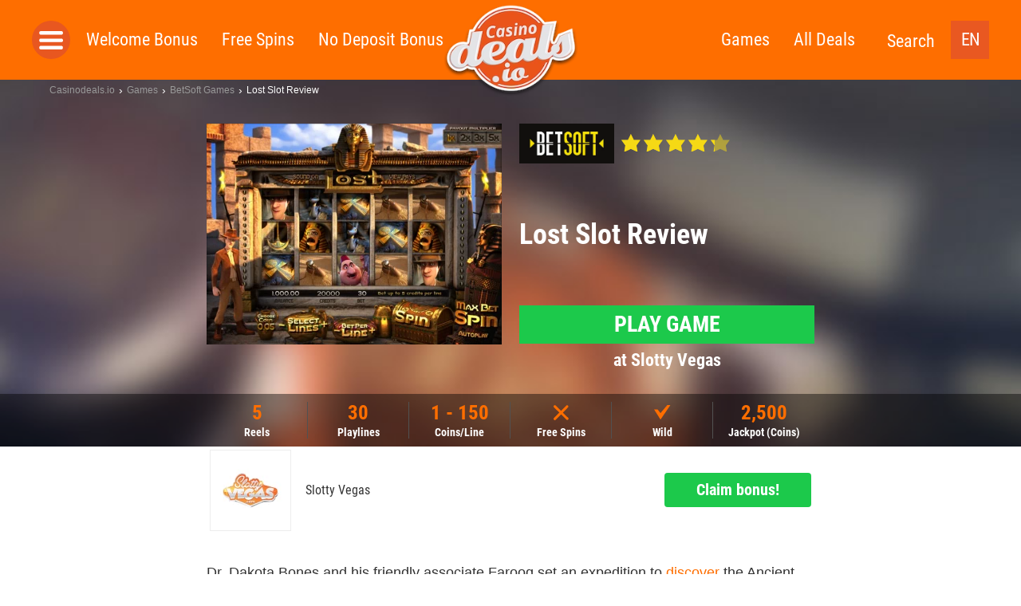

--- FILE ---
content_type: text/html; charset=UTF-8
request_url: https://casinodeals.io/game/lost/
body_size: 18479
content:
<!doctype html>
<html dir="ltr" lang="en-US"
	prefix="og: https://ogp.me/ns#"  class="no-js">
  <head>
  <meta charset="utf-8">
  <meta http-equiv="x-ua-compatible" content="ie=edge">
  <meta name="viewport" content="width=device-width, initial-scale=1">
  <link rel='dns-prefetch' href='//img.ddn.center' />
  <link rel="dns-prefetch" href="//www.google-analytics.com">
  <meta http-equiv="X-UA-Compatible" content="IE=edge,chrome=1">
  <meta name="viewport" content="width=device-width, initial-scale=1.0">

          <link rel="icon" type="image/png" sizes="16x16" href="https://assets.casinodeals.io/themes/casinodeals/assets/images/favicons/favicon-16x16.png">
      <meta name="theme-color" content="#ffffff">

       
  
	  	  		
    <script>
    			var gaProperty = '';
		var disableStr = 'ga-disable-' + gaProperty;
		if (document.cookie.indexOf(disableStr + '=true') > -1) {
  			window[disableStr] = true;
		}
		function gaOptout() {
  			document.cookie = disableStr + '=true; expires=Thu, 31 Dec 2099 23:59:59 UTC; path=/';
  			window[disableStr] = true;
  			alert('Google Analytics wurde deaktiviert.');
		}
	</script>

  <script>
    var lf = {
      i18n: {
        FS: "Freespins",
        UPTO: "up to",
        PLAY: "Play",
        VOLATILITY_VERY_LOW: "Very low",
        VOLATILITY_LOW: "Low",
        VOLATILITY_MEDIUM: "Medium",
        VOLATILITY_HIGH: "High",
        VOLATILITY_VERY_HIGH: "Very high",
        SIGNUPSPINS: "Sign Up Spins",
      },
      ddn: {
        wId: "1556a643",
        aId: "076baaf7",
        staticUrl: "https://src.ddn.center",
      },
      geo: {
        code: 'fi',
        blocked: false,
        internationalUrl: ""
      },
      language: {
        code: "en"
      },
      goUrl: "https://ddn.center/out/v2",
      go: 'go2'
    };
  </script>

  <title>Lost Slot by BetSoft ▷ Review January 2026</title>
<link rel="alternate" hreflang="en" href="https://casinodeals.io/game/lost/" />
<link rel="alternate" hreflang="x-default" href="https://casinodeals.io/game/lost/" />

		<!-- All in One SEO 4.1.10 -->
		<meta name="description" content="Trusted review &amp; rating of Lost by BetSoft ⭐ All about RTP, Features &amp; Jackpots ✅ Screenshots &amp; Instant Play ✅ Bonus &amp; Free Spins ✅ ➤ Play it now!" />
		<meta name="robots" content="max-image-preview:large" />
		<meta property="og:locale" content="en_US" />
		<meta property="og:site_name" content="Casinodeals.io - The latest casino deals online" />
		<meta property="og:type" content="article" />
		<meta property="og:title" content="Lost Slot by BetSoft ▷ Review January 2026" />
		<meta property="og:description" content="Trusted review &amp; rating of Lost by BetSoft ⭐ All about RTP, Features &amp; Jackpots ✅ Screenshots &amp; Instant Play ✅ Bonus &amp; Free Spins ✅ ➤ Play it now!" />
		<meta property="article:published_time" content="2018-06-25T13:57:33+00:00" />
		<meta property="article:modified_time" content="2018-06-25T13:57:33+00:00" />
		<meta name="twitter:card" content="summary" />
		<meta name="twitter:title" content="Lost Slot by BetSoft ▷ Review January 2026" />
		<meta name="twitter:description" content="Trusted review &amp; rating of Lost by BetSoft ⭐ All about RTP, Features &amp; Jackpots ✅ Screenshots &amp; Instant Play ✅ Bonus &amp; Free Spins ✅ ➤ Play it now!" />
		<script type="application/ld+json" class="aioseo-schema">
			{"@context":"https:\/\/schema.org","@graph":[{"@type":"WebSite","@id":"https:\/\/casinodeals.io\/#website","url":"https:\/\/casinodeals.io\/","name":"Casinodeals.io","description":"The latest casino deals online","inLanguage":"en-US","publisher":{"@id":"https:\/\/casinodeals.io\/#organization"}},{"@type":"Organization","@id":"https:\/\/casinodeals.io\/#organization","name":"Casinodeals.io","url":"https:\/\/casinodeals.io\/"},{"@type":"BreadcrumbList","@id":"https:\/\/casinodeals.io\/game\/lost\/#breadcrumblist","itemListElement":[{"@type":"ListItem","@id":"https:\/\/casinodeals.io\/#listItem","position":1,"item":{"@type":"WebPage","@id":"https:\/\/casinodeals.io\/","name":"Home","description":"Trusted review & rating of Lost by BetSoft \u2b50 All about RTP, Features & Jackpots \u2705 Screenshots & Instant Play \u2705 Bonus & Free Spins \u2705 \u27a4 Play it now!","url":"https:\/\/casinodeals.io\/"},"nextItem":"https:\/\/casinodeals.io\/game\/lost\/#listItem"},{"@type":"ListItem","@id":"https:\/\/casinodeals.io\/game\/lost\/#listItem","position":2,"item":{"@type":"WebPage","@id":"https:\/\/casinodeals.io\/game\/lost\/","name":"Lost","description":"Trusted review & rating of Lost by BetSoft \u2b50 All about RTP, Features & Jackpots \u2705 Screenshots & Instant Play \u2705 Bonus & Free Spins \u2705 \u27a4 Play it now!","url":"https:\/\/casinodeals.io\/game\/lost\/"},"previousItem":"https:\/\/casinodeals.io\/#listItem"}]},{"@type":"Person","@id":"https:\/\/casinodeals.io\/author\/daniel\/#author","url":"https:\/\/casinodeals.io\/author\/daniel\/","name":"Daniel Offermann","image":{"@type":"ImageObject","@id":"https:\/\/casinodeals.io\/game\/lost\/#authorImage","url":"https:\/\/secure.gravatar.com\/avatar\/af7d083ec77f0fcd05a870ef88355e8d?s=96&d=mm&r=g","width":96,"height":96,"caption":"Daniel Offermann"}},{"@type":"WebPage","@id":"https:\/\/casinodeals.io\/game\/lost\/#webpage","url":"https:\/\/casinodeals.io\/game\/lost\/","name":"Lost Slot by BetSoft \u25b7 Review January 2026","description":"Trusted review & rating of Lost by BetSoft \u2b50 All about RTP, Features & Jackpots \u2705 Screenshots & Instant Play \u2705 Bonus & Free Spins \u2705 \u27a4 Play it now!","inLanguage":"en-US","isPartOf":{"@id":"https:\/\/casinodeals.io\/#website"},"breadcrumb":{"@id":"https:\/\/casinodeals.io\/game\/lost\/#breadcrumblist"},"author":"https:\/\/casinodeals.io\/author\/daniel\/#author","creator":"https:\/\/casinodeals.io\/author\/daniel\/#author","datePublished":"2018-06-25T13:57:33+02:00","dateModified":"2018-06-25T13:57:33+02:00"}]}
		</script>
		<!-- All in One SEO -->

<link rel='dns-prefetch' href='//assets.casinodeals.io' />
<link rel='dns-prefetch' href='//img.ddn.center' />
<link rel='stylesheet' id='sage/css-css' href='https://assets.casinodeals.io/themes/deal-master/dist/styles/main_44325c355d9c8793df97.css' type='text/css' media='all' />
<style id='classic-theme-styles-inline-css' type='text/css'>
/*! This file is auto-generated */
.wp-block-button__link{color:#fff;background-color:#32373c;border-radius:9999px;box-shadow:none;text-decoration:none;padding:calc(.667em + 2px) calc(1.333em + 2px);font-size:1.125em}.wp-block-file__button{background:#32373c;color:#fff;text-decoration:none}
</style>
<link rel='stylesheet' id='wpml-blocks-css' href='https://assets.casinodeals.io/plugins/sitepress-multilingual-cms/dist/css/blocks/styles.css' type='text/css' media='all' />
<meta name="generator" content="WPML ver:4.6.13 stt:192,5;" />

  <style type="text/css" media="screen">
    /* roboto-condensed-regular - latin */
    @font-face {
      font-family: 'Roboto Condensed';
      font-style: normal;
      font-weight: 400;
      src: local(''),
           url('https://assets.casinodeals.io/themes/deal-master/assets/fonts/roboto-condensed-v24-latin/roboto-condensed-v24-latin-regular.woff2') format('woff2'), /* Chrome 26+, Opera 23+, Firefox 39+ */
           url('https://assets.casinodeals.io/themes/deal-master/assets/fonts/roboto-condensed-v24-latin/roboto-condensed-v24-latin-regular.woff') format('woff'); /* Chrome 6+, Firefox 3.6+, IE 9+, Safari 5.1+ */
      font-display: swap;
    }
    /* roboto-condensed-700 - latin */
    @font-face {
      font-family: 'Roboto Condensed';
      font-style: normal;
      font-weight: 700;
      src: local(''),
           url('https://assets.casinodeals.io/themes/deal-master/assets/fonts/roboto-condensed-v24-latin/roboto-condensed-v24-latin-700.woff2') format('woff2'), /* Chrome 26+, Opera 23+, Firefox 39+ */
           url('https://assets.casinodeals.io/themes/deal-master/assets/fonts/roboto-condensed-v24-latin/roboto-condensed-v24-latin-700.woff') format('woff'); /* Chrome 6+, Firefox 3.6+, IE 9+, Safari 5.1+ */
      font-display: swap;
    }

    .deal__header,
    .page-header,
    .page-header-fallback {
      background-image: url('https://assets.casinodeals.io/themes/deal-master/assets/images/header_single_CD.jpg');
      background-position:center;
      background-size: cover;
      background-color: #875c4c;
    }

      </style>

  <link rel="preload"
    as="image"
    type="image/webp"
    href="https://assets.casinodeals.io/themes/deal-master/assets/images/casinodeals/logo-casinodeals.webp"
    imagesrcset="https://assets.casinodeals.io/themes/deal-master/assets/images/casinodeals/logo-casinodeals.webp 1x, https://assets.casinodeals.io/themes/deal-master/assets/images/casinodeals/logo-casinodeals@2x.webp 2x">
  
      <link rel="preload" href="https://assets.casinodeals.io/themes/deal-master/assets/images/header_single_CD.jpg" as="image">
      <link rel="preload" href="https://assets.casinodeals.io/themes/deal-master/assets/fonts/roboto-condensed-v24-latin/roboto-condensed-v24-latin-regular.woff2" as="font" type="font/woff2" crossorigin>
  <link rel="preload" href="https://assets.casinodeals.io/themes/deal-master/assets/fonts/roboto-condensed-v24-latin/roboto-condensed-v24-latin-700.woff2" as="font" type="font/woff2" crossorigin>
</head>
  <body class="game-template-default single single-game postid-60114 lost sidebar-primary">
        <header class="header">
      <div class="inner clearfix">
        <button class="menu-toggle js-toggle-menu">Toggle Navigation</button>
        <div class="logo">
          <a href="https://casinodeals.io/">
            <picture>
              <source srcset="https://assets.casinodeals.io/themes/deal-master/assets/images/casinodeals/logo-casinodeals@2x.webp">
              <source srcset="https://assets.casinodeals.io/themes/deal-master/assets/images/casinodeals/logo-casinodeals@2x.png">
              <img src="https://assets.casinodeals.io/themes/deal-master/assets/images/casinodeals/logo-casinodeals@2x.png" 
                alt="Casinodeals.io"
                title="Casinodeals.io"
                style="width: 100%; height: 100%; object-fit: contain;">
            </picture>
          </a>
        </div>
        
        <div class="language-switcher">
  <ul>
    <li>
      <span class="current">
        EN      </span>
      <ul>
                                                <li>
              <a href="https://casinodeals.io/de-at/">
                DE-AT              </a>
            </li>
                        </ul>
    </li>
  </ul>
</div>

        <div class="search-link">
          <button class="js-toggle-search-bar">Search</button>
        </div>
        <nav class="menu-wrapper" role="navigation">
          <button class="menu-close js-close-menu">Close Navigation</button>
          <div class="side-menu-toggle js-open-side-menu"></div>
          <div class="menu-left-nav-container"><ul id="menu-top-left" class="menu"><li class="menu__item menu__item--33"><a href="https://casinodeals.io/welcome-bonus/">Welcome Bonus</a></li>
<li class="menu__item menu__item--34"><a href="https://casinodeals.io/free-spins/">Free Spins</a></li>
<li class="menu__item menu__item--1659"><a href="https://casinodeals.io/no-deposit-bonus/">No Deposit Bonus</a></li>
</ul></div>          <div class="menu-right-nav-container"><ul id="menu-top-right" class="menu"><li class="menu__item menu__item--61594"><a href="https://casinodeals.io/games/">Games</a></li>
<li class="menu__item menu__item--36"><a href="https://casinodeals.io/deals/">All Deals</a></li>
</ul></div>        </nav>
      </div>
      <div class="search-bar">
      	        <form class="searchform" method="get" action="https://casinodeals.io/" role="search">
  <input class="searchform__input searchform__input__header" value="" type="search" name="s" placeholder="search term">
  <button class="searchform__submit" type="submit" role="button">Search</button>
  <div class="searchform__close js-close-search-bar">x</div>
</form>
      </div>
    </header>
    	<nav class="side-menu js-side-menu"
		style="display:none">
	  <ul>
	    <li class="side-menu__header side-menu__title">
	      <button class="side-menu__closer js-close-menu"></button>
	    </li>
	    <li class="side-menu__title">
	      <a href="https://casinodeals.io/welcome-bonus/" class="side-menu__object side-menu__object--is-static">
	        Welcome Bonus	      </a>
	    </li>
	    <li class="side-menu__title">
	      <a href="https://casinodeals.io/free-spins/" class="side-menu__object side-menu__object--is-static">
	        Free Spins	      </a>
	    </li>
	    <li class="side-menu__title">
	      <a href="https://casinodeals.io/no-deposit-bonus/" class="side-menu__object side-menu__object--is-static">
	        No Deposit Bonus	      </a>
	    </li>
	
				<li class="side-menu__title">
	      <span class="side-menu__object side-menu__object--has-children js-toggle-submenu">Top Casinos</span>
	      <ul class="side-menu__submenu">
	        	          <li>
	            <ul class="side-menu__listing side-menu__listing--top side-menu__listing--casinos">
	              	              	              <li class="side-menu__object side-menu__object--casino">
	                <a href="https://casinodeals.io/casinos/slotty-vegas/">
	                  <img class="side-menu__logo lazyload lazyload-webp" data-src="https://img.ddn.center/brand/w_40/slotty-vegas_logo_250x250.png" alt="Slotty Vegas"/>
	                  Slotty Vegas	                </a>
	              </li>
	              	              	              <li class="side-menu__object side-menu__object--casino">
	                <a href="https://casinodeals.io/casinos/cobra-casino/">
	                  <img class="side-menu__logo lazyload lazyload-webp" data-src="https://img.ddn.center/brand/w_40/cobracasino.png" alt="Cobra Casino"/>
	                  Cobra Casino	                </a>
	              </li>
	              	              	              <li class="side-menu__object side-menu__object--casino">
	                <a href="https://casinodeals.io/casinos/captaincooks-casino/">
	                  <img class="side-menu__logo lazyload lazyload-webp" data-src="https://img.ddn.center/brand/w_40/captaincooks_logo_250x250.png" alt="CaptainCooks Casino"/>
	                  CaptainCooks Casino	                </a>
	              </li>
	              	              	              <li class="side-menu__object side-menu__object--casino">
	                <a href="https://casinodeals.io/casinos/888casino/">
	                  <img class="side-menu__logo lazyload lazyload-webp" data-src="https://img.ddn.center/brand/w_40/888casino_logo_250x250.png" alt="888Casino"/>
	                  888Casino	                </a>
	              </li>
	              	              	              <li class="side-menu__object side-menu__object--casino">
	                <a href="https://casinodeals.io/casinos/playzilla/">
	                  <img class="side-menu__logo lazyload lazyload-webp" data-src="https://img.ddn.center/brand/w_40/signal-2021-11-23-181242_002.png" alt="Playzilla"/>
	                  Playzilla	                </a>
	              </li>
	              	              	              <li class="side-menu__object side-menu__object--casino">
	                <a href="https://casinodeals.io/casinos/casino-days/">
	                  <img class="side-menu__logo lazyload lazyload-webp" data-src="https://img.ddn.center/brand/w_40/casinodays_logo_250x250.png" alt="Casino Days"/>
	                  Casino Days	                </a>
	              </li>
	              	              	              <li class="side-menu__object side-menu__object--casino">
	                <a href="https://casinodeals.io/casinos/bitcasino-io/">
	                  <img class="side-menu__logo lazyload lazyload-webp" data-src="https://img.ddn.center/brand/w_40/bitcasinoio_logo_250x250.png" alt="Bitcasino.io"/>
	                  Bitcasino.io	                </a>
	              </li>
	              	              	              <li class="side-menu__object side-menu__object--casino">
	                <a href="https://casinodeals.io/casinos/zodiac-casino/">
	                  <img class="side-menu__logo lazyload lazyload-webp" data-src="https://img.ddn.center/brand/w_40/zodiaccasino_logo_250x250.png" alt="Zodiac Casino"/>
	                  Zodiac Casino	                </a>
	              </li>
	              	            </ul>
	          </li>
	        	        	          <li>
	            <span class="side-menu__object side-menu__object--has-children side-menu__object--more js-toggle-submenu">More Casinos</span>
	            <ul class="side-menu__submenu side-menu__listing side-menu__listing--other  side-menu__listing--casinos">
	              	                	                <li class="side-menu__object side-menu__object--casino">
	                  <a href="https://casinodeals.io/casinos/yeti-casino/">
	                    Yeti Casino	                  </a>
	                </li>
	              	                	                <li class="side-menu__object side-menu__object--casino">
	                  <a href="https://casinodeals.io/casinos/crazyfox-casino/">
	                    CrazyFox Casino	                  </a>
	                </li>
	              	                	                <li class="side-menu__object side-menu__object--casino">
	                  <a href="https://casinodeals.io/casinos/happistar/">
	                    Happistar	                  </a>
	                </li>
	              	                	                <li class="side-menu__object side-menu__object--casino">
	                  <a href="https://casinodeals.io/casinos/cashmio/">
	                    Cashmio	                  </a>
	                </li>
	              	                	                <li class="side-menu__object side-menu__object--casino">
	                  <a href="https://casinodeals.io/casinos/nomini-casino/">
	                    Nomini Casino	                  </a>
	                </li>
	              	                	                <li class="side-menu__object side-menu__object--casino">
	                  <a href="https://casinodeals.io/casinos/luxury-casino/">
	                    Luxury Casino	                  </a>
	                </li>
	              	                	                <li class="side-menu__object side-menu__object--casino">
	                  <a href="https://casinodeals.io/casinos/1xbet-casino-review/">
	                    1XBet Casino	                  </a>
	                </li>
	              	                	                <li class="side-menu__object side-menu__object--casino">
	                  <a href="https://casinodeals.io/casinos/22-bet-review/">
	                    22 Bet	                  </a>
	                </li>
	              	            </ul>
	          </li>
	        	        	      </ul>
	    </li>
	    			    <li class="side-menu__title">
	      <span class="side-menu__object side-menu__object--has-children js-toggle-submenu">Top Games</span>
	      <ul class="side-menu__submenu">
	        	          <li>
	            <ul class="side-menu__listing side-menu__listing--top side-menu__listing--studios">
	              	              	              <li>
	                <span class="side-menu__object side-menu__object--studio side-menu__object--has-children side-menu__listing--with-spacing js-toggle-submenu">
	                  <a href="https://casinodeals.io/software/nextgen-gaming/">
	                    <img class="side-menu__logo side-menu__logo--rect js-no-toggle-submenu lazyload lazyload-webp" data-src="https://img.ddn.center/provider/w_95/nextgengaming-_Logo_285x120_color.png" alt="NextGen Gaming" />
	                  </a>
	                  NextGen Gaming	                </span>
	                <ul class="side-menu__submenu side-menu__listing--other side-menu__listing--studios">
	                  	                    	                    <li>
	                      <a href="https://casinodeals.io/game/300-shields/" class="side-menu__object side-menu__object--game">
	                        <img class="side-menu__logo lazyload lazyload-webp"  data-src="https://img.ddn.center/game_screenshots/w_100/NextGen_300-Shields_Home.png" alt="300 Shields"/>
	                        300 Shields	                      </a>
	                    </li>
	                  	                    	                    <li>
	                      <a href="https://casinodeals.io/game/foxin-twins-slot/" class="side-menu__object side-menu__object--game">
	                        <img class="side-menu__logo lazyload lazyload-webp"  data-src="https://img.ddn.center/game_screenshots/w_100/NextGen-Gaming-Foxin-Twins-Slot.png" alt="Foxin Twins"/>
	                        Foxin Twins	                      </a>
	                    </li>
	                  	                    	                    <li>
	                      <a href="https://casinodeals.io/game/medusa-megaways-slot/" class="side-menu__object side-menu__object--game">
	                        <img class="side-menu__logo lazyload lazyload-webp"  data-src="https://img.ddn.center/game_screenshots/w_100/NextGen-Medusa-Megaways_screenshot_960X540.png" alt="Medusa Megaways"/>
	                        Medusa Megaways	                      </a>
	                    </li>
	                  	                    	                    <li>
	                      <a href="https://casinodeals.io/game/gorilla-go-wilder-slot/" class="side-menu__object side-menu__object--game">
	                        <img class="side-menu__logo lazyload lazyload-webp"  data-src="https://img.ddn.center/game_screenshots/w_100/NextGen-Gorilla-Go-Wilder-Slot.png" alt="Gorilla Go Wilder"/>
	                        Gorilla Go Wilder	                      </a>
	                    </li>
	                  	                </ul>
	                <ul class="side-menu__submenu">
	                  <li>
	                    <a href="https://casinodeals.io/new-casino-slots/nextgen-gaming/" class="side-menu__object side-menu__object--goto-games">
	                      All NextGen Gaming Games	                    </a>
	                  </li>
	                  <li>
	                    <a href="https://casinodeals.io/software/nextgen-gaming/" class="side-menu__object side-menu__object--goto-casinos">
	                      All NextGen Gaming Casinos	                    </a>
	                  </li>
	                </ul>
	              </li>
	              	              	              <li>
	                <span class="side-menu__object side-menu__object--studio side-menu__object--has-children side-menu__listing--with-spacing js-toggle-submenu">
	                  <a href="https://casinodeals.io/software/quickspin/">
	                    <img class="side-menu__logo side-menu__logo--rect js-no-toggle-submenu lazyload lazyload-webp" data-src="https://img.ddn.center/provider/w_95/quickspin_Logo_285x120_color.png" alt="Quickspin" />
	                  </a>
	                  Quickspin	                </span>
	                <ul class="side-menu__submenu side-menu__listing--other side-menu__listing--studios">
	                  	                    	                    <li>
	                      <a href="https://casinodeals.io/game/golden-wood-slot/" class="side-menu__object side-menu__object--game">
	                        <img class="side-menu__logo lazyload lazyload-webp"  data-src="https://img.ddn.center/game_screenshots/w_100/Quickspin-Golden-Wood-Slot.png" alt="Golden Wood"/>
	                        Golden Wood	                      </a>
	                    </li>
	                  	                    	                    <li>
	                      <a href="https://casinodeals.io/game/sticky-bandits-2-slot/" class="side-menu__object side-menu__object--game">
	                        <img class="side-menu__logo lazyload lazyload-webp"  data-src="https://img.ddn.center/game_screenshots/w_100/Quickspin-Sticky-Bandits-2-Slot.png" alt="Sticky Bandits 2"/>
	                        Sticky Bandits 2	                      </a>
	                    </li>
	                  	                    	                    <li>
	                      <a href="https://casinodeals.io/game/the-zone-slot/" class="side-menu__object side-menu__object--game">
	                        <img class="side-menu__logo lazyload lazyload-webp"  data-src="https://img.ddn.center/game_screenshots/w_100/Quickspin-Prime-Zone-Slot.png" alt="Prime Zone"/>
	                        Prime Zone	                      </a>
	                    </li>
	                  	                </ul>
	                <ul class="side-menu__submenu">
	                  <li>
	                    <a href="https://casinodeals.io/new-casino-slots/quickspin/" class="side-menu__object side-menu__object--goto-games">
	                      All Quickspin Games	                    </a>
	                  </li>
	                  <li>
	                    <a href="https://casinodeals.io/software/quickspin/" class="side-menu__object side-menu__object--goto-casinos">
	                      All Quickspin Casinos	                    </a>
	                  </li>
	                </ul>
	              </li>
	              	              	              <li>
	                <span class="side-menu__object side-menu__object--studio side-menu__object--has-children side-menu__listing--with-spacing js-toggle-submenu">
	                  <a href="https://casinodeals.io/software/betsoft/">
	                    <img class="side-menu__logo side-menu__logo--rect js-no-toggle-submenu lazyload lazyload-webp" data-src="https://img.ddn.center/provider/w_95/betsoft_Logo_285x120_color.png" alt="BetSoft" />
	                  </a>
	                  BetSoft	                </span>
	                <ul class="side-menu__submenu side-menu__listing--other side-menu__listing--studios">
	                  	                    	                    <li>
	                      <a href="https://casinodeals.io/game/fruit-zen/" class="side-menu__object side-menu__object--game">
	                        <img class="side-menu__logo lazyload lazyload-webp"  data-src="https://img.ddn.center/game_screenshots/w_100/Betsoft_Fruit-Zen_Home.png" alt="Fruit Zen"/>
	                        Fruit Zen	                      </a>
	                    </li>
	                  	                    	                    <li>
	                      <a href="https://casinodeals.io/game/sugar-pop-2-slot/" class="side-menu__object side-menu__object--game">
	                        <img class="side-menu__logo lazyload lazyload-webp"  data-src="https://img.ddn.center/game_screenshots/w_100/Betsoft-Sugar-Pop-2-Slot.png" alt="Sugar Pop 2"/>
	                        Sugar Pop 2	                      </a>
	                    </li>
	                  	                    	                    <li>
	                      <a href="https://casinodeals.io/game/chillipop-slot/" class="side-menu__object side-menu__object--game">
	                        <img class="side-menu__logo lazyload lazyload-webp"  data-src="https://img.ddn.center/game_screenshots/w_100/Betsoft-ChilliPop-Slot-2.png" alt="ChilliPop"/>
	                        ChilliPop	                      </a>
	                    </li>
	                  	                    	                    <li>
	                      <a href="https://casinodeals.io/game/wolf-moon-rising-slot/" class="side-menu__object side-menu__object--game">
	                        <img class="side-menu__logo lazyload lazyload-webp"  data-src="https://img.ddn.center/game_screenshots/w_100/Betsoft-Wolf-Moon-Rising-Slot.png" alt="Wolf Moon Rising"/>
	                        Wolf Moon Rising	                      </a>
	                    </li>
	                  	                </ul>
	                <ul class="side-menu__submenu">
	                  <li>
	                    <a href="https://casinodeals.io/new-casino-slots/betsoft/" class="side-menu__object side-menu__object--goto-games">
	                      All BetSoft Games	                    </a>
	                  </li>
	                  <li>
	                    <a href="https://casinodeals.io/software/betsoft/" class="side-menu__object side-menu__object--goto-casinos">
	                      All BetSoft Casinos	                    </a>
	                  </li>
	                </ul>
	              </li>
	              	              	              <li>
	                <span class="side-menu__object side-menu__object--studio side-menu__object--has-children side-menu__listing--with-spacing js-toggle-submenu">
	                  <a href="https://casinodeals.io/software/yggdrasil-gaming/">
	                    <img class="side-menu__logo side-menu__logo--rect js-no-toggle-submenu lazyload lazyload-webp" data-src="https://img.ddn.center/provider/w_95/Yggdrasil_Logo_285x120_color.png" alt="Yggdrasil" />
	                  </a>
	                  Yggdrasil	                </span>
	                <ul class="side-menu__submenu side-menu__listing--other side-menu__listing--studios">
	                  	                    	                    <li>
	                      <a href="https://casinodeals.io/game/nitro-circus-slot/" class="side-menu__object side-menu__object--game">
	                        <img class="side-menu__logo lazyload lazyload-webp"  data-src="https://img.ddn.center/game_screenshots/w_100/Yggdrasil-Nitro-Circus-Slot-2.png" alt="Nitro Circus"/>
	                        Nitro Circus	                      </a>
	                    </li>
	                  	                    	                    <li>
	                      <a href="https://casinodeals.io/game/hanzos-dojo-slot/" class="side-menu__object side-menu__object--game">
	                        <img class="side-menu__logo lazyload lazyload-webp"  data-src="https://img.ddn.center/game_screenshots/w_100/Yggdrasil-Hanzos-Dojo-Slot-2.png" alt="Hanzo´s Dojo"/>
	                        Hanzo´s Dojo	                      </a>
	                    </li>
	                  	                    	                    <li>
	                      <a href="https://casinodeals.io/game/joker-millions-slot/" class="side-menu__object side-menu__object--game">
	                        <img class="side-menu__logo lazyload lazyload-webp"  data-src="https://img.ddn.center/game_screenshots/w_100/Yggdrasil_Joker-Millions.png" alt="Joker Millions"/>
	                        Joker Millions	                      </a>
	                    </li>
	                  	                </ul>
	                <ul class="side-menu__submenu">
	                  <li>
	                    <a href="https://casinodeals.io/new-casino-slots/yggdrasil-gaming/" class="side-menu__object side-menu__object--goto-games">
	                      All Yggdrasil Games	                    </a>
	                  </li>
	                  <li>
	                    <a href="https://casinodeals.io/software/yggdrasil-gaming/" class="side-menu__object side-menu__object--goto-casinos">
	                      All Yggdrasil Casinos	                    </a>
	                  </li>
	                </ul>
	              </li>
	              	              	              <li>
	                <span class="side-menu__object side-menu__object--studio side-menu__object--has-children side-menu__listing--with-spacing js-toggle-submenu">
	                  <a href="https://casinodeals.io/software/playn-go/">
	                    <img class="side-menu__logo side-menu__logo--rect js-no-toggle-submenu lazyload lazyload-webp" data-src="https://img.ddn.center/provider/w_95/PlayNGO_Logo_285x120_color.png" alt="Play&#8217;n Go" />
	                  </a>
	                  Play&#8217;n Go	                </span>
	                <ul class="side-menu__submenu side-menu__listing--other side-menu__listing--studios">
	                  	                    	                    <li>
	                      <a href="https://casinodeals.io/game/rich-wilde-and-the-tome-of-madness-slot/" class="side-menu__object side-menu__object--game">
	                        <img class="side-menu__logo lazyload lazyload-webp"  data-src="https://img.ddn.center/game_screenshots/w_100/Play-n-GO-Rich-Wilde-and-the-Tomb-of-Madness-Slot.png" alt="Rich Wilde and the Tome of Madness"/>
	                        Rich Wilde and the Tome of Madness	                      </a>
	                    </li>
	                  	                    	                    <li>
	                      <a href="https://casinodeals.io/game/rise-of-merlin-slot/" class="side-menu__object side-menu__object--game">
	                        <img class="side-menu__logo lazyload lazyload-webp"  data-src="https://img.ddn.center/game_screenshots/w_100/Play-n-Go-Rise-of-Merlin-Slot.png" alt="Rise of Merlin"/>
	                        Rise of Merlin	                      </a>
	                    </li>
	                  	                    	                    <li>
	                      <a href="https://casinodeals.io/game/gemix/" class="side-menu__object side-menu__object--game">
	                        <img class="side-menu__logo lazyload lazyload-webp"  data-src="https://img.ddn.center/game_screenshots/w_100/Play-n-GO-Gemix-Slot.png" alt="Gemix"/>
	                        Gemix	                      </a>
	                    </li>
	                  	                </ul>
	                <ul class="side-menu__submenu">
	                  <li>
	                    <a href="https://casinodeals.io/new-casino-slots/playn-go/" class="side-menu__object side-menu__object--goto-games">
	                      All Play&#8217;n Go Games	                    </a>
	                  </li>
	                  <li>
	                    <a href="https://casinodeals.io/software/playn-go/" class="side-menu__object side-menu__object--goto-casinos">
	                      All Play&#8217;n Go Casinos	                    </a>
	                  </li>
	                </ul>
	              </li>
	              	              	              <li>
	                <span class="side-menu__object side-menu__object--studio side-menu__object--has-children side-menu__listing--with-spacing js-toggle-submenu">
	                  <a href="https://casinodeals.io/software/isoftbet/">
	                    <img class="side-menu__logo side-menu__logo--rect js-no-toggle-submenu lazyload lazyload-webp" data-src="https://img.ddn.center/provider/w_95/isoftbet_Logo_285x120_color.png" alt="iSoftBet" />
	                  </a>
	                  iSoftBet	                </span>
	                <ul class="side-menu__submenu side-menu__listing--other side-menu__listing--studios">
	                  	                    	                    <li>
	                      <a href="https://casinodeals.io/game/hot-spin-slot/" class="side-menu__object side-menu__object--game">
	                        <img class="side-menu__logo lazyload lazyload-webp"  data-src="https://img.ddn.center/game_screenshots/w_100/iSoftBet-Hot-Spin-Slot.png" alt="Hot Spin"/>
	                        Hot Spin	                      </a>
	                    </li>
	                  	                    	                    <li>
	                      <a href="https://casinodeals.io/game/the-golden-city-slot/" class="side-menu__object side-menu__object--game">
	                        <img class="side-menu__logo lazyload lazyload-webp"  data-src="https://img.ddn.center/game_screenshots/w_100/iSoftbet-The-Golden-City-Slot.png" alt="The Golden City"/>
	                        The Golden City	                      </a>
	                    </li>
	                  	                    	                    <li>
	                      <a href="https://casinodeals.io/game/vegas-high-roller-slot/" class="side-menu__object side-menu__object--game">
	                        <img class="side-menu__logo lazyload lazyload-webp"  data-src="https://img.ddn.center/game_screenshots/w_100/iSoftBet-Vegas-High-Roller-Slot.png" alt="Vegas High Roller"/>
	                        Vegas High Roller	                      </a>
	                    </li>
	                  	                    	                    <li>
	                      <a href="https://casinodeals.io/game/gladiators-go-wild-slot/" class="side-menu__object side-menu__object--game">
	                        <img class="side-menu__logo lazyload lazyload-webp"  data-src="https://img.ddn.center/game_screenshots/w_100/iSoftBet-Gladiators-Go-Wild-Slot.png" alt="Gladiators Go Wild"/>
	                        Gladiators Go Wild	                      </a>
	                    </li>
	                  	                </ul>
	                <ul class="side-menu__submenu">
	                  <li>
	                    <a href="https://casinodeals.io/new-casino-slots/isoftbet/" class="side-menu__object side-menu__object--goto-games">
	                      All iSoftBet Games	                    </a>
	                  </li>
	                  <li>
	                    <a href="https://casinodeals.io/software/isoftbet/" class="side-menu__object side-menu__object--goto-casinos">
	                      All iSoftBet Casinos	                    </a>
	                  </li>
	                </ul>
	              </li>
	              	              	              <li>
	                <span class="side-menu__object side-menu__object--studio side-menu__object--has-children side-menu__listing--with-spacing js-toggle-submenu">
	                  <a href="https://casinodeals.io/software/elk-studios/">
	                    <img class="side-menu__logo side-menu__logo--rect js-no-toggle-submenu lazyload lazyload-webp" data-src="https://img.ddn.center/provider/w_95/elk-studios_Logo_285x120_color.png" alt="Elk Studios" />
	                  </a>
	                  Elk Studios	                </span>
	                <ul class="side-menu__submenu side-menu__listing--other side-menu__listing--studios">
	                  	                    	                    <li>
	                      <a href="https://casinodeals.io/game/ecuador-gold-slot/" class="side-menu__object side-menu__object--game">
	                        <img class="side-menu__logo lazyload lazyload-webp"  data-src="https://img.ddn.center/game_screenshots/w_100/Elk-Studios-Ecuador-Gold-Slot-2.png" alt="Ecuador Gold"/>
	                        Ecuador Gold	                      </a>
	                    </li>
	                  	                    	                    <li>
	                      <a href="https://casinodeals.io/game/win-win-slot/" class="side-menu__object side-menu__object--game">
	                        <img class="side-menu__logo lazyload lazyload-webp"  data-src="https://img.ddn.center/game_screenshots/w_100/ELK-Studios-Win-Win-Slot.png" alt="Win Win"/>
	                        Win Win	                      </a>
	                    </li>
	                  	                    	                    <li>
	                      <a href="https://casinodeals.io/game/tahiti-gold-slot/" class="side-menu__object side-menu__object--game">
	                        <img class="side-menu__logo lazyload lazyload-webp"  data-src="https://img.ddn.center/game_screenshots/w_100/Elk-Studios-Tahiti-Gold-Slot.png" alt="Tahiti Gold"/>
	                        Tahiti Gold	                      </a>
	                    </li>
	                  	                    	                    <li>
	                      <a href="https://casinodeals.io/game/chi-slot/" class="side-menu__object side-menu__object--game">
	                        <img class="side-menu__logo lazyload lazyload-webp"  data-src="https://img.ddn.center/game_screenshots/w_100/Elk-Studios-Chi-Slot.png" alt="Chi"/>
	                        Chi	                      </a>
	                    </li>
	                  	                </ul>
	                <ul class="side-menu__submenu">
	                  <li>
	                    <a href="https://casinodeals.io/new-casino-slots/elk-studios/" class="side-menu__object side-menu__object--goto-games">
	                      All Elk Studios Games	                    </a>
	                  </li>
	                  <li>
	                    <a href="https://casinodeals.io/software/elk-studios/" class="side-menu__object side-menu__object--goto-casinos">
	                      All Elk Studios Casinos	                    </a>
	                  </li>
	                </ul>
	              </li>
	              	              	              <li>
	                <span class="side-menu__object side-menu__object--studio side-menu__object--has-children side-menu__listing--with-spacing js-toggle-submenu">
	                  <a href="https://casinodeals.io/software/netentertainment/">
	                    <img class="side-menu__logo side-menu__logo--rect js-no-toggle-submenu lazyload lazyload-webp" data-src="https://img.ddn.center/provider/w_95/Netent_Logo_285x120_color.png" alt="NetEnt" />
	                  </a>
	                  NetEnt	                </span>
	                <ul class="side-menu__submenu side-menu__listing--other side-menu__listing--studios">
	                  	                    	                    <li>
	                      <a href="https://casinodeals.io/game/conan-slot/" class="side-menu__object side-menu__object--game">
	                        <img class="side-menu__logo lazyload lazyload-webp"  data-src="https://img.ddn.center/game_screenshots/w_100/NetEnt-Conan-Slot-2.png" alt="Conan"/>
	                        Conan	                      </a>
	                    </li>
	                  	                    	                    <li>
	                      <a href="https://casinodeals.io/game/dead-or-alive-2-slot/" class="side-menu__object side-menu__object--game">
	                        <img class="side-menu__logo lazyload lazyload-webp"  data-src="https://img.ddn.center/game_screenshots/w_100/NetEnt-Dead-or-Alive-2-Slot-3.png" alt="Dead or Alive 2"/>
	                        Dead or Alive 2	                      </a>
	                    </li>
	                  	                    	                    <li>
	                      <a href="https://casinodeals.io/game/hall-of-gods-slot/" class="side-menu__object side-menu__object--game">
	                        <img class="side-menu__logo lazyload lazyload-webp"  data-src="https://img.ddn.center/game_screenshots/w_100/NetEnt-Hall-of-Gods-Slot.png" alt="Hall of Gods"/>
	                        Hall of Gods	                      </a>
	                    </li>
	                  	                </ul>
	                <ul class="side-menu__submenu">
	                  <li>
	                    <a href="https://casinodeals.io/new-casino-slots/netentertainment/" class="side-menu__object side-menu__object--goto-games">
	                      All NetEnt Games	                    </a>
	                  </li>
	                  <li>
	                    <a href="https://casinodeals.io/software/netentertainment/" class="side-menu__object side-menu__object--goto-casinos">
	                      All NetEnt Casinos	                    </a>
	                  </li>
	                </ul>
	              </li>
	              	              	              <li>
	                <span class="side-menu__object side-menu__object--studio side-menu__object--has-children side-menu__listing--with-spacing js-toggle-submenu">
	                  <a href="https://casinodeals.io/software/microgaming/">
	                    <img class="side-menu__logo side-menu__logo--rect js-no-toggle-submenu lazyload lazyload-webp" data-src="https://img.ddn.center/provider/w_95/Microgaming_Logo_285x120_color.png" alt="Microgaming" />
	                  </a>
	                  Microgaming	                </span>
	                <ul class="side-menu__submenu side-menu__listing--other side-menu__listing--studios">
	                  	                    	                    <li>
	                      <a href="https://casinodeals.io/game/banana-odyssey-slot/" class="side-menu__object side-menu__object--game">
	                        <img class="side-menu__logo lazyload lazyload-webp"  data-src="https://img.ddn.center/game_screenshots/w_100/Microgaming-banana-Odyssey-Slot.png" alt="Banana Odyssey"/>
	                        Banana Odyssey	                      </a>
	                    </li>
	                  	                    	                    <li>
	                      <a href="https://casinodeals.io/game/book-of-oz-slot/" class="side-menu__object side-menu__object--game">
	                        <img class="side-menu__logo lazyload lazyload-webp"  data-src="https://img.ddn.center/game_screenshots/w_100/Microgaming-Book-Of-Oz-Slot.png" alt="Book of Oz"/>
	                        Book of Oz	                      </a>
	                    </li>
	                  	                    	                    <li>
	                      <a href="https://casinodeals.io/game/mermaids-millions-slot/" class="side-menu__object side-menu__object--game">
	                        <img class="side-menu__logo lazyload lazyload-webp"  data-src="https://img.ddn.center/game_screenshots/w_100/Microgaming-Mermaids-Millions-Slot.png" alt="Mermaids Millions"/>
	                        Mermaids Millions	                      </a>
	                    </li>
	                  	                </ul>
	                <ul class="side-menu__submenu">
	                  <li>
	                    <a href="https://casinodeals.io/new-casino-slots/microgaming/" class="side-menu__object side-menu__object--goto-games">
	                      All Microgaming Games	                    </a>
	                  </li>
	                  <li>
	                    <a href="https://casinodeals.io/software/microgaming/" class="side-menu__object side-menu__object--goto-casinos">
	                      All Microgaming Casinos	                    </a>
	                  </li>
	                </ul>
	              </li>
	              	            </ul>
	          </li>
	          <li>
	          	<a href="https://casinodeals.io/games/" 
	          		class="side-menu__object side-menu__object--goto">Show All Games</a>
	          </li>
	        	        	          <li>
	            <span class="side-menu__object side-menu__object--has-children side-menu__object--more js-toggle-submenu">More Studios</span>
	            <ul class="side-menu__submenu side-menu__listing--other side-menu__listing--studios">
	              	              	              <li>
	                <span class="side-menu__object side-menu__object--studio side-menu__object--has-children side-menu__listing--with-spacing js-toggle-submenu">Playtech</span>
	                <ul class="side-menu__submenu side-menu__listing--other side-menu__listing--studios">
	                  	                    	                    <li>
	                      <a href="https://casinodeals.io/game/age-of-the-gods/" class="side-menu__object side-menu__object--game">
	                        <img class="side-menu__logo lazyload lazyload-webp"data-src="https://img.ddn.center/game_screenshots/w_100/Playtech_Age-of-the-Gods_Home.png" alt="Age of the Gods" />
	                        Age of the Gods	                      </a>
	                    </li>
	                  	                    	                    <li>
	                      <a href="https://casinodeals.io/game/lucky-u-slot/" class="side-menu__object side-menu__object--game">
	                        <img class="side-menu__logo lazyload lazyload-webp"data-src="https://img.ddn.center/game_screenshots/w_100/Playtech-Lucky-U-slot.png" alt="Lucky U" />
	                        Lucky U	                      </a>
	                    </li>
	                  	                    	                    <li>
	                      <a href="https://casinodeals.io/game/wonder-woman-slot/" class="side-menu__object side-menu__object--game">
	                        <img class="side-menu__logo lazyload lazyload-webp"data-src="https://img.ddn.center/game_screenshots/w_100/Playtech-Wonder-Woman_screenshot_960X540.png" alt="Wonder Woman" />
	                        Wonder Woman	                      </a>
	                    </li>
	                  	                    	                    <li>
	                      <a href="https://casinodeals.io/game/fruity-burst-jackpot-slot/" class="side-menu__object side-menu__object--game">
	                        <img class="side-menu__logo lazyload lazyload-webp"data-src="https://img.ddn.center/game_screenshots/w_100/Playtech-FRUITY-BURST-JACKPOT-Slot.png" alt="Fruity Burst Jackpot" />
	                        Fruity Burst Jackpot	                      </a>
	                    </li>
	                  	                </ul>
	                <ul class="side-menu__submenu">
	                  <li>
	                    <a href="https://casinodeals.io/games/playtech/" class="side-menu__object side-menu__object--goto-games">
	                      All Playtech Games	                    </a>
	                  </li>
	                  <li>
	                    <a href="https://casinodeals.io/software/playtech/" class="side-menu__object side-menu__object--goto-casinos">
	                      All Playtech Casinos	                    </a>
	                  </li>
	                </ul>
	              </li>
	              	              	              <li>
	                <span class="side-menu__object side-menu__object--studio side-menu__object--has-children side-menu__listing--with-spacing js-toggle-submenu">Novomatic</span>
	                <ul class="side-menu__submenu side-menu__listing--other side-menu__listing--studios">
	                  	                    	                    <li>
	                      <a href="https://casinodeals.io/game/dolphins-pearl-slot/" class="side-menu__object side-menu__object--game">
	                        <img class="side-menu__logo lazyload lazyload-webp"data-src="https://img.ddn.center/game_screenshots/w_100/Novomatic-Dolphins-Pearl-Slot.png" alt="Dolphin&#8217;s Pearl" />
	                        Dolphin&#8217;s Pearl	                      </a>
	                    </li>
	                  	                    	                    <li>
	                      <a href="https://casinodeals.io/game/lucky-ladys-charm-deluxe-slot/" class="side-menu__object side-menu__object--game">
	                        <img class="side-menu__logo lazyload lazyload-webp"data-src="https://img.ddn.center/game_screenshots/w_100/Novomatic_Lucky-Ladys-Charm-Deluxe_Home.png" alt="Lucky Lady&#8217;s Charm Deluxe" />
	                        Lucky Lady&#8217;s Charm Deluxe	                      </a>
	                    </li>
	                  	                    	                    <li>
	                      <a href="https://casinodeals.io/game/book-of-ra-slot/" class="side-menu__object side-menu__object--game">
	                        <img class="side-menu__logo lazyload lazyload-webp"data-src="https://img.ddn.center/game_screenshots/w_100/Novomatic_Book-of-Ra_Home.png" alt="Book of Ra" />
	                        Book of Ra	                      </a>
	                    </li>
	                  	                </ul>
	                <ul class="side-menu__submenu">
	                  <li>
	                    <a href="https://casinodeals.io/games/novomatic/" class="side-menu__object side-menu__object--goto-games">
	                      All Novomatic Games	                    </a>
	                  </li>
	                  <li>
	                    <a href="https://casinodeals.io/software/novomatic/" class="side-menu__object side-menu__object--goto-casinos">
	                      All Novomatic Casinos	                    </a>
	                  </li>
	                </ul>
	              </li>
	              	              	              <li>
	                <span class="side-menu__object side-menu__object--studio side-menu__object--has-children side-menu__listing--with-spacing js-toggle-submenu">Endorphina</span>
	                <ul class="side-menu__submenu side-menu__listing--other side-menu__listing--studios">
	                  	                    	                    <li>
	                      <a href="https://casinodeals.io/game/ancient-troy-slot/" class="side-menu__object side-menu__object--game">
	                        <img class="side-menu__logo lazyload lazyload-webp"data-src="https://img.ddn.center/game_screenshots/w_100/Endorphina-Ancient-Troy-Slot.png" alt="Ancient Troy" />
	                        Ancient Troy	                      </a>
	                    </li>
	                  	                    	                    <li>
	                      <a href="https://casinodeals.io/game/lucky-streak-3-slot/" class="side-menu__object side-menu__object--game">
	                        <img class="side-menu__logo lazyload lazyload-webp"data-src="https://img.ddn.center/game_screenshots/w_100/Endorphina-Lucky-Streak-3-Slot.png" alt="Lucky Streak 3" />
	                        Lucky Streak 3	                      </a>
	                    </li>
	                  	                    	                    <li>
	                      <a href="https://casinodeals.io/game/luxurylife-slot/" class="side-menu__object side-menu__object--game">
	                        <img class="side-menu__logo lazyload lazyload-webp"data-src="https://img.ddn.center/game_screenshots/w_100/Endorphina-luxurylife-Slot.png" alt="#Luxurylife" />
	                        #Luxurylife	                      </a>
	                    </li>
	                  	                </ul>
	                <ul class="side-menu__submenu">
	                  <li>
	                    <a href="https://casinodeals.io/games/endorphina/" class="side-menu__object side-menu__object--goto-games">
	                      All Endorphina Games	                    </a>
	                  </li>
	                  <li>
	                    <a href="https://casinodeals.io/software/endorphina/" class="side-menu__object side-menu__object--goto-casinos">
	                      All Endorphina Casinos	                    </a>
	                  </li>
	                </ul>
	              </li>
	              	              	              <li>
	                <span class="side-menu__object side-menu__object--studio side-menu__object--has-children side-menu__listing--with-spacing js-toggle-submenu">Edict (Merkur Gaming)</span>
	                <ul class="side-menu__submenu side-menu__listing--other side-menu__listing--studios">
	                  	                    	                    <li>
	                      <a href="https://casinodeals.io/game/magic-mirror/" class="side-menu__object side-menu__object--game">
	                        <img class="side-menu__logo lazyload lazyload-webp"data-src="https://img.ddn.center/game_screenshots/w_100/Merkur_Magic-Mirror_Home.png" alt="Magic Mirror" />
	                        Magic Mirror	                      </a>
	                    </li>
	                  	                    	                    <li>
	                      <a href="https://casinodeals.io/game/dinosaur-kingdom-slot/" class="side-menu__object side-menu__object--game">
	                        <img class="side-menu__logo lazyload lazyload-webp"data-src="https://img.ddn.center/game_screenshots/w_100/Merkur-Dinosaur-Kingdom-Slot.png" alt="Dinosaur Kingdom" />
	                        Dinosaur Kingdom	                      </a>
	                    </li>
	                  	                    	                    <li>
	                      <a href="https://casinodeals.io/game/silverbird-slot/" class="side-menu__object side-menu__object--game">
	                        <img class="side-menu__logo lazyload lazyload-webp"data-src="https://img.ddn.center/game_screenshots/w_100/Merkur-Silverbird-Slot.PNG" alt="Silverbird" />
	                        Silverbird	                      </a>
	                    </li>
	                  	                    	                    <li>
	                      <a href="https://casinodeals.io/game/guardians-of-the-monastery-slot/" class="side-menu__object side-menu__object--game">
	                        <img class="side-menu__logo lazyload lazyload-webp"data-src="https://img.ddn.center/game_screenshots/w_100/Merkur-Guardians-of-the-Monastery-Slot.png" alt="Guardians of the Monastery" />
	                        Guardians of the Monastery	                      </a>
	                    </li>
	                  	                </ul>
	                <ul class="side-menu__submenu">
	                  <li>
	                    <a href="https://casinodeals.io/games/edict-merkur-gaming/" class="side-menu__object side-menu__object--goto-games">
	                      All Edict (Merkur Gaming) Games	                    </a>
	                  </li>
	                  <li>
	                    <a href="https://casinodeals.io/software/edict-merkur-gaming/" class="side-menu__object side-menu__object--goto-casinos">
	                      All Edict (Merkur Gaming) Casinos	                    </a>
	                  </li>
	                </ul>
	              </li>
	              	              	              <li>
	                <span class="side-menu__object side-menu__object--studio side-menu__object--has-children side-menu__listing--with-spacing js-toggle-submenu">Stakelogic</span>
	                <ul class="side-menu__submenu side-menu__listing--other side-menu__listing--studios">
	                  	                    	                    <li>
	                      <a href="https://casinodeals.io/game/book-of-adventure-slot/" class="side-menu__object side-menu__object--game">
	                        <img class="side-menu__logo lazyload lazyload-webp"data-src="https://img.ddn.center/game_screenshots/w_100/Stakelogic-Book-of-Adventure-Slot.png" alt="Book of Adventure" />
	                        Book of Adventure	                      </a>
	                    </li>
	                  	                    	                    <li>
	                      <a href="https://casinodeals.io/game/hot-forties-quattro-slot/" class="side-menu__object side-menu__object--game">
	                        <img class="side-menu__logo lazyload lazyload-webp"data-src="https://img.ddn.center/game_screenshots/w_100/Stakelogic-Hot-Forties-Quattro-Slot.png" alt="Hot Forties Quattro" />
	                        Hot Forties Quattro	                      </a>
	                    </li>
	                  	                    	                    <li>
	                      <a href="https://casinodeals.io/game/hot-fruits-deluxe-slot/" class="side-menu__object side-menu__object--game">
	                        <img class="side-menu__logo lazyload lazyload-webp"data-src="https://img.ddn.center/game_screenshots/w_100/Stakelogic-Hot-Fruits-Deluxe-Slot.png" alt="Hot Fruits Deluxe" />
	                        Hot Fruits Deluxe	                      </a>
	                    </li>
	                  	                    	                    <li>
	                      <a href="https://casinodeals.io/game/gold-slam-deluxe-slot/" class="side-menu__object side-menu__object--game">
	                        <img class="side-menu__logo lazyload lazyload-webp"data-src="https://img.ddn.center/game_screenshots/w_100/Stakelogic-Gold-Slam-Deluxe-Slot.png" alt="Gold Slam Deluxe" />
	                        Gold Slam Deluxe	                      </a>
	                    </li>
	                  	                </ul>
	                <ul class="side-menu__submenu">
	                  <li>
	                    <a href="https://casinodeals.io/games/stakelogic/" class="side-menu__object side-menu__object--goto-games">
	                      All Stakelogic Games	                    </a>
	                  </li>
	                  <li>
	                    <a href="https://casinodeals.io/software/stakelogic/" class="side-menu__object side-menu__object--goto-casinos">
	                      All Stakelogic Casinos	                    </a>
	                  </li>
	                </ul>
	              </li>
	              	              	              <li>
	                <span class="side-menu__object side-menu__object--studio side-menu__object--has-children side-menu__listing--with-spacing js-toggle-submenu">Spinomenal</span>
	                <ul class="side-menu__submenu side-menu__listing--other side-menu__listing--studios">
	                  	                    	                    <li>
	                      <a href="https://casinodeals.io/game/colossus-kingdom-slot/" class="side-menu__object side-menu__object--game">
	                        <img class="side-menu__logo lazyload lazyload-webp"data-src="https://img.ddn.center/game_screenshots/w_100/Spinomenal-Colossus-Kingdom-Slot.png" alt="Colossus Kingdom" />
	                        Colossus Kingdom	                      </a>
	                    </li>
	                  	                    	                    <li>
	                      <a href="https://casinodeals.io/game/vikings-gods-2-slot/" class="side-menu__object side-menu__object--game">
	                        <img class="side-menu__logo lazyload lazyload-webp"data-src="https://img.ddn.center/game_screenshots/w_100/Spinomenal-Vikings-and-Gods-2-Slot.png" alt="Vikings &#038; Gods 2" />
	                        Vikings &#038; Gods 2	                      </a>
	                    </li>
	                  	                    	                    <li>
	                      <a href="https://casinodeals.io/game/parrots-rock-slot/" class="side-menu__object side-menu__object--game">
	                        <img class="side-menu__logo lazyload lazyload-webp"data-src="https://img.ddn.center/game_screenshots/w_100/Spinomenal-Parrots-Rock-Slot.png" alt="Parrots Rock" />
	                        Parrots Rock	                      </a>
	                    </li>
	                  	                </ul>
	                <ul class="side-menu__submenu">
	                  <li>
	                    <a href="https://casinodeals.io/games/spinomenal/" class="side-menu__object side-menu__object--goto-games">
	                      All Spinomenal Games	                    </a>
	                  </li>
	                  <li>
	                    <a href="https://casinodeals.io/software/spinomenal/" class="side-menu__object side-menu__object--goto-casinos">
	                      All Spinomenal Casinos	                    </a>
	                  </li>
	                </ul>
	              </li>
	              	              	              <li>
	                <span class="side-menu__object side-menu__object--studio side-menu__object--has-children side-menu__listing--with-spacing js-toggle-submenu">Red Rake Gaming</span>
	                <ul class="side-menu__submenu side-menu__listing--other side-menu__listing--studios">
	                  	                    	                    <li>
	                      <a href="https://casinodeals.io/game/marco-polo-slot/" class="side-menu__object side-menu__object--game">
	                        <img class="side-menu__logo lazyload lazyload-webp"data-src="https://img.ddn.center/game_screenshots/w_100/Red-Rake-Gaming-Marco-Polo-Slot.png" alt="Marco Polo" />
	                        Marco Polo	                      </a>
	                    </li>
	                  	                    	                    <li>
	                      <a href="https://casinodeals.io/game/knights-slot/" class="side-menu__object side-menu__object--game">
	                        <img class="side-menu__logo lazyload lazyload-webp"data-src="https://img.ddn.center/game_screenshots/w_100/Red-Rake-Gaming-Knights-Slot.png" alt="Knights" />
	                        Knights	                      </a>
	                    </li>
	                  	                    	                    <li>
	                      <a href="https://casinodeals.io/game/bonnie-clyde-slot-2/" class="side-menu__object side-menu__object--game">
	                        <img class="side-menu__logo lazyload lazyload-webp"data-src="https://img.ddn.center/game_screenshots/w_100/Red-Rake-Gaming-Bonnie-and-Clyde-Slot.png" alt="Bonnie &#038; Clyde" />
	                        Bonnie &#038; Clyde	                      </a>
	                    </li>
	                  	                </ul>
	                <ul class="side-menu__submenu">
	                  <li>
	                    <a href="https://casinodeals.io/games/red-rake-gaming/" class="side-menu__object side-menu__object--goto-games">
	                      All Red Rake Gaming Games	                    </a>
	                  </li>
	                  <li>
	                    <a href="https://casinodeals.io/software/red-rake-gaming/" class="side-menu__object side-menu__object--goto-casinos">
	                      All Red Rake Gaming Casinos	                    </a>
	                  </li>
	                </ul>
	              </li>
	              	              	              <li>
	                <span class="side-menu__object side-menu__object--studio side-menu__object--has-children side-menu__listing--with-spacing js-toggle-submenu">Magnet Gaming</span>
	                <ul class="side-menu__submenu side-menu__listing--other side-menu__listing--studios">
	                  	                    	                    <li>
	                      <a href="https://casinodeals.io/game/pirate-tales-slot/" class="side-menu__object side-menu__object--game">
	                        <img class="side-menu__logo lazyload lazyload-webp"data-src="https://img.ddn.center/game_screenshots/w_100/Magnet-Gaming-Pirate-Tales-Slot.png" alt="Pirate Tales" />
	                        Pirate Tales	                      </a>
	                    </li>
	                  	                    	                    <li>
	                      <a href="https://casinodeals.io/game/the-great-catch-slot/" class="side-menu__object side-menu__object--game">
	                        <img class="side-menu__logo lazyload lazyload-webp"data-src="https://img.ddn.center/game_screenshots/w_100/Magnet-Gaming-The-Great-Catch-Slot.png" alt="The Great Catch" />
	                        The Great Catch	                      </a>
	                    </li>
	                  	                    	                    <li>
	                      <a href="https://casinodeals.io/game/haunted-house/" class="side-menu__object side-menu__object--game">
	                        <img class="side-menu__logo lazyload lazyload-webp"data-src="https://img.ddn.center/game_screenshots/w_100/Magnet-Gaming_Hunted-House_Home.png" alt="Haunted House" />
	                        Haunted House	                      </a>
	                    </li>
	                  	                </ul>
	                <ul class="side-menu__submenu">
	                  <li>
	                    <a href="https://casinodeals.io/games/magnet-gaming/" class="side-menu__object side-menu__object--goto-games">
	                      All Magnet Gaming Games	                    </a>
	                  </li>
	                  <li>
	                    <a href="https://casinodeals.io/software/magnet-gaming/" class="side-menu__object side-menu__object--goto-casinos">
	                      All Magnet Gaming Casinos	                    </a>
	                  </li>
	                </ul>
	              </li>
	              	              	              <li>
	                <span class="side-menu__object side-menu__object--studio side-menu__object--has-children side-menu__listing--with-spacing js-toggle-submenu">Wazdan</span>
	                <ul class="side-menu__submenu side-menu__listing--other side-menu__listing--studios">
	                  	                    	                    <li>
	                      <a href="https://casinodeals.io/game/9-lions/" class="side-menu__object side-menu__object--game">
	                        <img class="side-menu__logo lazyload lazyload-webp"data-src="https://img.ddn.center/game_screenshots/w_100/Wazdan-9-Lions-Slot-2.png" alt="9 Lions" />
	                        9 Lions	                      </a>
	                    </li>
	                  	                    	                    <li>
	                      <a href="https://casinodeals.io/game/juicy-reels-slot/" class="side-menu__object side-menu__object--game">
	                        <img class="side-menu__logo lazyload lazyload-webp"data-src="https://img.ddn.center/game_screenshots/w_100/Wazdan-Juicy-Reels-Slot-2.png" alt="Juicy Reels" />
	                        Juicy Reels	                      </a>
	                    </li>
	                  	                    	                    <li>
	                      <a href="https://casinodeals.io/game/los-muertos/" class="side-menu__object side-menu__object--game">
	                        <img class="side-menu__logo lazyload lazyload-webp"data-src="https://img.ddn.center/game_screenshots/w_100/Wazdan-Los-Muertos-Slot-2.png" alt="Los Muertos" />
	                        Los Muertos	                      </a>
	                    </li>
	                  	                    	                    <li>
	                      <a href="https://casinodeals.io/game/space-gem-slot/" class="side-menu__object side-menu__object--game">
	                        <img class="side-menu__logo lazyload lazyload-webp"data-src="https://img.ddn.center/game_screenshots/w_100/Wazdan-Space-Gem-Slot-2.png" alt="Space Gem" />
	                        Space Gem	                      </a>
	                    </li>
	                  	                </ul>
	                <ul class="side-menu__submenu">
	                  <li>
	                    <a href="https://casinodeals.io/games/wazdan/" class="side-menu__object side-menu__object--goto-games">
	                      All Wazdan Games	                    </a>
	                  </li>
	                  <li>
	                    <a href="https://casinodeals.io/software/wazdan/" class="side-menu__object side-menu__object--goto-casinos">
	                      All Wazdan Casinos	                    </a>
	                  </li>
	                </ul>
	              </li>
	              	            </ul>
	          </li>
	        	        	      </ul>
	    </li>
		    <li class="side-menu__title">
	      <a href="https://casinodeals.io/deals/" class="side-menu__object side-menu__object--is-static">
	        All Deals	      </a>
	    </li>
	
	    <li>
	      	      	      <form class="searchform" method="get" action="https://casinodeals.io/" role="search">
  <input class="searchform__input searchform__input__menu" value="" type="search" name="s" placeholder="Search for more">
  <button class="searchform__submit" type="submit" role="button">Search</button>
  <div class="searchform__close js-close-search-bar">x</div>
</form>
	      	    </li>
	  </ul>
	</nav>
	<div class="side-menu-shadow js-menu-shadow"></div>
	
	    <div class="breadcrumbs clearfix"><div class="inner clearfix"><div class="breadcrumbs__crumb"><a href="https://casinodeals.io">Casinodeals.io</a></div><span class="breadcrumbs__seperator">&rsaquo;</span><div class="breadcrumbs__crumb"><a href="https://casinodeals.io/games/">Games</a></div><span class="breadcrumbs__seperator">&rsaquo;</span><div class="breadcrumbs__crumb"><a href="https://casinodeals.io/games/betsoft/">BetSoft Games</a></div><span class="breadcrumbs__seperator">&rsaquo;</span><div class="breadcrumbs__crumb">Lost Slot Review</div><span class="breadcrumbs__appendix"></span></div></div>        <div class="wrap container" role="document">
      <main class="main">
        <div class="content clearfix">
          <!-- iso: FI--><header class="page-header">
  <div class="gp-masthead">
    <div class="inner clearfix">
      <div class="gp-masthead__graphic">
                	<div data-code="eyJiIjoiMDY2M2IyMTciLCJlIjoic2luZ2xlLWdhbWVcL2hlYWRlci1jdGEiLCJsYW5ndWFnZSI6ImVuIiwidyI6IjE1NTZhNjQzIiwiYSI6IjA3NmJhYWY3In0=" 
            data-type="go2" 
            class="js-go pointer"
            style="background-size: cover; 
              background-image: url('[data-uri]');
              aspect-ratio: 740 / 477;">
          		<picture>
                <source srcset="https://img.ddn.center/game_screenshots/w_370/Betsoft-Gaming_Lost.webp, https://img.ddn.center/game_screenshots/w_740/Betsoft-Gaming_Lost.webp 2x"
                  type="image/webp">
                <source srcset="https://img.ddn.center/game_screenshots/w_370/Betsoft-Gaming_Lost.png, https://img.ddn.center/game_screenshots/w_740/Betsoft-Gaming_Lost.png 2x"
                  type="image/png">
                <img src="https://img.ddn.center/game_screenshots/w_370/Betsoft-Gaming_Lost.png" 
                  class="db h-100 w-100" 
                  alt="BetSoft Lost Slot Review">  
              </picture>
          </div>
              </div>

      <div class="gp-masthead__meta">
        <div itemprop="reviewRating" itemscope itemtype="http://schema.org/Rating">
          <meta itemprop="worstRating" content="0">
          <meta itemprop="bestRating" content="5">
          <meta itemprop="ratingValue" content="4.3">
        </div>

        <div class="flex items-center mb3 mb0-ns">
                      <a href="https://casinodeals.io/software/betsoft/" 
              alt="BetSoft Online Casinos" 
              title="BetSoft Online Casinos"
              class="db mr2 bg-black">
              <img class="db lazyload lazyload-webp" 
                style="width: 119px; height: 50px;"
                data-src="https://img.ddn.center/provider/betsoft_Logo_285x120_color.png" 
                alt="BetSoft">
            </a>
                    <div class="rating-stars rating-stars--m">
            
        <div class="rating-stars-container">
            <div class="rating-stars__empty">
                <div class="rating-stars__star rating-stars__star--empty"></div>
                <div class="rating-stars__star rating-stars__star--empty"></div>
                <div class="rating-stars__star rating-stars__star--empty"></div>
                <div class="rating-stars__star rating-stars__star--empty"></div>
                <div class="rating-stars__star rating-stars__star--empty"></div>
            </div>
            <div class="rating-stars__full" style="width:86%">
                <div class="rating-stars__star"></div>
                <div class="rating-stars__star"></div>
                <div class="rating-stars__star"></div>
                <div class="rating-stars__star"></div>
                <div class="rating-stars__star"></div>
            </div>
        </div>          </div>
        </div>
        
        <h1 class="gp-masthead__title">Lost Slot Review</h1>
        
        
				        <div class="gp-masthead__cta-wrapper">
          <div class="js-go pointer gp-masthead__cta" 
            data-code="eyJiIjoiMDY2M2IyMTciLCJlIjoic2luZ2xlLWdhbWVcL2hlYWRlci1jdGEiLCJsYW5ndWFnZSI6ImVuIiwidyI6IjE1NTZhNjQzIiwiYSI6IjA3NmJhYWY3In0=" 
            data-type="go2"
            title="Play game">
            Play game          </div>

          <p class="gp-masthead__casino">
            at Slotty Vegas          
          </p>
        </div>
              </div>
    </div>
  
      </div>
  
      <div class="gp-specs">
      <div class="inner clearfix">
        
        <ul class="go-specs__list">
                      <li class="spec">
              <span class="spec__value">5</span>
              <span class="spec__title">Reels</span>
            </li>
                                <li class="spec">
              <span class="spec__value">30</span>
              <span class="spec__title">Playlines</span>
            </li>
                                <li class="spec">
              <span class="spec__value">1 - 150</span>
              <span class="spec__title">Coins/Line</span>
            </li>
                    <li class="spec">
                        <span class="spec__value spec__value--off"><svg width="27" height="27" xmlns="http://www.w3.org/2000/svg"><path d="M22.321 20.053l-6.708-6.611 6.534-6.592c.543-.562.543-1.454 0-1.997l-.194-.194a1.393 1.393 0 0 0-1.997 0l-6.553 6.592-6.786-6.689a1.428 1.428 0 0 0-1.997 0l-.193.194a1.37 1.37 0 0 0 0 1.978l6.805 6.708-6.786 6.844c-.543.562-.543 1.454 0 1.997l.194.194a1.393 1.393 0 0 0 1.997 0l6.785-6.844 6.67 6.591a1.452 1.452 0 0 0 2.016 0l.194-.193a1.354 1.354 0 0 0 .02-1.978z" fill="#FE6E00" fill-rule="evenodd"/></svg></span>
            <span class="spec__title">Free Spins</span>
          </li>
          <li class="spec">
                        <span class="spec__value spec__value--on"><svg width="27" height="27" xmlns="http://www.w3.org/2000/svg"><path d="M7.41 9.473l3.65 4.574L19.59 4h3.85L11.06 22.191 3.01 9.478z" fill="#FE6E00" fill-rule="evenodd"/></svg></span>
            <span class="spec__title">Wild</span>
          </li>
                      <li class="spec">
              <span class="spec__value">2,500</span>
              <span class="spec__title">Jackpot (Coins)</span>
            </li>
                  </ul>
      </div>
    </div>
  
</header>

<div class="inner">
  <!-- iso: FI-->	
	
				
		
		<table class="bookie-toplist">

			
							
			<tbody class="bookie-toplist__item">
				<tr class="bookie-toplist__row">
					<!-- Desktop -->
					<td class="bookie-toplist__cell bookie-toplist__cell--logo bookie-toplist__cell--logo-small bookie-toplist__desktop" 
						rowspan="1">
						<span class="js-go pointer"
							data-code="eyJiIjoiMDY2M2IyMTciLCJlIjoic2luZ2xlLWdhbWVcL2RlYWwtdGFibGUtY3RhIiwibGFuZ3VhZ2UiOiJlbiIsInciOiIxNTU2YTY0MyIsImEiOiIwNzZiYWFmNyJ9">
							<img 
								data-src="https://img.ddn.center/brand/w_100/slotty-vegas_logo_250x250.png" 
								alt="Slotty Vegas" 
								class="bookie-toplist__logo lazyload lazyload-webp" 
								width="small">
						</span>
					</td>

					<td class="bookie-toplist__cell bookie-toplist__desktop bookie-toplist__cell-title">
						<a class="bookie-toplist__title"
							title="Slotty Vegas Casino Review"
							href="https://casinodeals.io/casinos/slotty-vegas/">
							Slotty Vegas						</a>
					</td>

											<td class="bookie-toplist__cell bookie-toplist__desktop bookie-toplist__cell-bonus">
													</td>
					
					<td class="bookie-toplist__cell bookie-toplist__desktop bookie-toplist__cell-geo">
											</td>

											<td class="bookie-toplist__cell bookie-toplist__desktop bookie-toplist__cell-code">
													</td>
					
					<td class="bookie-toplist__cell bookie-toplist__desktop bookie-toplist__cell-code">
													<span class="js-go pointer bookie-toplist__button bookie-toplist__button--block bookie-toplist__button--cta " 
								data-code="eyJiIjoiMDY2M2IyMTciLCJlIjoic2luZ2xlLWdhbWVcL2RlYWwtdGFibGUtY3RhIiwibGFuZ3VhZ2UiOiJlbiIsInciOiIxNTU2YTY0MyIsImEiOiIwNzZiYWFmNyJ9">
																	<b>Claim bonus!</b>
															</span>
											</td>

					
					<!-- Mobile -->
					<td class="bookie-toplist__cell bookie-toplist__cell--logo bookie-toplist__mobile">
						<a href="https://casinodeals.io/casinos/slotty-vegas/">
							<img data-src="https://img.ddn.center/brand/w_100/slotty-vegas_logo_250x250.png" 
								alt="Slotty Vegas" 
								class="bookie-toplist__logo lazyload lazyload-webp" 
								width="100">
						</a>
					</td>

						
					<td class="bookie-toplist__cell bookie-toplist__mobile bookie-toplist__cell-bonus-geo">
													<a class="bookie-toplist__title"
								href="https://casinodeals.io/casinos/slotty-vegas/">
								Slotty Vegas							</a>
																			<div class="bookie-toplist__bonus bookie-toplist__mb">
															</div>
																	</td>
					<td class="bookie-toplist__cell bookie-toplist__cell-code-button bookie-toplist__mobile ">
																																<span class="js-go pointer bookie-toplist__button bookie-toplist__button--block bookie-toplist__button--cta " 
								data-code="eyJiIjoiMDY2M2IyMTciLCJlIjoic2luZ2xlLWdhbWVcL2RlYWwtdGFibGUtY3RhIiwibGFuZ3VhZ2UiOiJlbiIsInciOiIxNTU2YTY0MyIsImEiOiIwNzZiYWFmNyJ9">
																	<b>Play</b>
															</span>
											</td>
				</tr>
				
				<!-- Terms -->
				<tr class="bookie-toplist__row">
									</tr>
				
				<!-- Border -->
				<tr class="bookie-toplist__row">
					<td class="bookie-toplist__item-border" colspan="6"></td>
				</tr>
			</tbody>

					</table>

		</div>

<section class="gp-content">
  <article class="inner gp-content__intro">
  	        	<p>Dr. Dakota Bones and his friendly associate Farooq set an expedition to <a href="https://casinodeals.io/payment/discover/">discover</a> the Ancient Egypt treasure hidden in a pyramid and guarded by fierce warriors from the past. Join them in the Betsoft’s 5-reel 3-row 30-payline video slot machine packed with interactive rounds, free spins, Wilds and score a 2500-coin jackpot. The Lost slot review brings tons of useful tips and tricks, so just keep reading to find them all.</p>
      </article>

  <div class="inner gp_content__screenshot">
      
                  <p>Unfortunatly, we have no free play mode for Lost available. Check out the screenshots below and hop right into action with one of the recommended casino sites!</p>
      
              <h3>Lost screenshots</h3>
        <div style="background-size: cover; 
          background-image: url('[data-uri]');
          aspect-ratio: 740 / 477; width: 100%;">
          <picture>
            <source data-srcset="https://img.ddn.center/game_screenshots/w_370/Betsoft-Gaming_Lost.webp, https://img.ddn.center/game_screenshots/w_740/Betsoft-Gaming_Lost.webp 2x"
              type="image/webp">
            <source data-srcset="https://img.ddn.center/game_screenshots/w_370/Betsoft-Gaming_Lost.png, https://img.ddn.center/game_screenshots/w_740/Betsoft-Gaming_Lost.png 2x"
              type="image/png">
            <img data-src="https://img.ddn.center/game_screenshots/w_370/Betsoft-Gaming_Lost.png" 
              class="db lazyload" 
              alt="BetSoft Lost Slot Review"
              style="object-fit: cover; width: 100%; height: 100%;">  
          </picture>
        </div>
            
      <!-- iso: FI-->	
	
				
		
		<table class="bookie-toplist">

			
							
			<tbody class="bookie-toplist__item">
				<tr class="bookie-toplist__row">
					<!-- Desktop -->
					<td class="bookie-toplist__cell bookie-toplist__cell--logo bookie-toplist__cell--logo-small bookie-toplist__desktop" 
						rowspan="1">
						<span class="js-go pointer"
							data-code="eyJiIjoiYWY4ZGI0Y2MiLCJlIjoic2luZ2xlLWdhbWVcL2RlYWwtdGFibGUtY3RhIiwibGFuZ3VhZ2UiOiJlbiIsInciOiIxNTU2YTY0MyIsImEiOiIwNzZiYWFmNyIsImQiOiI0Nzk5NmQ2NCJ9">
							<img 
								data-src="https://img.ddn.center/brand/w_100/cobracasino.png" 
								alt="Cobra Casino" 
								class="bookie-toplist__logo lazyload lazyload-webp" 
								width="small">
						</span>
					</td>

					<td class="bookie-toplist__cell bookie-toplist__desktop bookie-toplist__cell-title">
						<a class="bookie-toplist__title"
							title="Cobra Casino Review"
							href="https://casinodeals.io/casinos/cobra-casino/">
							Cobra Casino						</a>
					</td>

											<td class="bookie-toplist__cell bookie-toplist__desktop bookie-toplist__cell-bonus">
							<strong>100% up to €500</strong> + 250 Free Spins						</td>
					
					<td class="bookie-toplist__cell bookie-toplist__desktop bookie-toplist__cell-geo">
											</td>

											<td class="bookie-toplist__cell bookie-toplist__desktop bookie-toplist__cell-code">
															<div class="bookie-toplist__button bookie-toplist__button--block bookie-toplist__button--code">
									<span class="bookie-toplist__code">
										Code:
										<b>COBRA100</b>
									</span>
								</div>
													</td>
					
					<td class="bookie-toplist__cell bookie-toplist__desktop bookie-toplist__cell-code">
													<span class="js-go pointer bookie-toplist__button bookie-toplist__button--block bookie-toplist__button--cta " 
								data-code="eyJiIjoiYWY4ZGI0Y2MiLCJlIjoic2luZ2xlLWdhbWVcL2RlYWwtdGFibGUtY3RhIiwibGFuZ3VhZ2UiOiJlbiIsInciOiIxNTU2YTY0MyIsImEiOiIwNzZiYWFmNyIsImQiOiI0Nzk5NmQ2NCJ9">
																	<b>Claim bonus!</b>
															</span>
											</td>

					
					<!-- Mobile -->
					<td class="bookie-toplist__cell bookie-toplist__cell--logo bookie-toplist__mobile">
						<a href="https://casinodeals.io/casinos/cobra-casino/">
							<img data-src="https://img.ddn.center/brand/w_100/cobracasino.png" 
								alt="Cobra Casino" 
								class="bookie-toplist__logo lazyload lazyload-webp" 
								width="100">
						</a>
					</td>

						
					<td class="bookie-toplist__cell bookie-toplist__mobile bookie-toplist__cell-bonus-geo">
																			<div class="bookie-toplist__bonus bookie-toplist__mb">
								<strong>100% up to €500</strong> + 250 Free Spins							</div>
																	</td>
					<td class="bookie-toplist__cell bookie-toplist__cell-code-button bookie-toplist__mobile ">
																					<div class="bookie-toplist__button bookie-toplist__button--block bookie-toplist__button--code bookie-toplist__mb">
									<span class="bookie-toplist__code">
										Code:
										<b>COBRA100</b>
									</span>
								</div>
																										<span class="js-go pointer bookie-toplist__button bookie-toplist__button--block bookie-toplist__button--cta " 
								data-code="eyJiIjoiYWY4ZGI0Y2MiLCJlIjoic2luZ2xlLWdhbWVcL2RlYWwtdGFibGUtY3RhIiwibGFuZ3VhZ2UiOiJlbiIsInciOiIxNTU2YTY0MyIsImEiOiIwNzZiYWFmNyIsImQiOiI0Nzk5NmQ2NCJ9">
																	<b>Claim</b>
															</span>
											</td>
				</tr>
				
				<!-- Terms -->
				<tr class="bookie-toplist__row">
									</tr>
				
				<!-- Border -->
				<tr class="bookie-toplist__row">
					<td class="bookie-toplist__item-border" colspan="6"></td>
				</tr>
			</tbody>

						
			<tbody class="bookie-toplist__item">
				<tr class="bookie-toplist__row">
					<!-- Desktop -->
					<td class="bookie-toplist__cell bookie-toplist__cell--logo bookie-toplist__cell--logo-small bookie-toplist__desktop" 
						rowspan="1">
						<span class="js-go pointer"
							data-code="eyJiIjoiMGY4ODA2NGQiLCJlIjoic2luZ2xlLWdhbWVcL2RlYWwtdGFibGUtY3RhIiwibGFuZ3VhZ2UiOiJlbiIsInciOiIxNTU2YTY0MyIsImEiOiIwNzZiYWFmNyJ9">
							<img 
								data-src="https://img.ddn.center/brand/w_100/Spassino-Logo-250x250.png" 
								alt="Spassino" 
								class="bookie-toplist__logo lazyload lazyload-webp" 
								width="small">
						</span>
					</td>

					<td class="bookie-toplist__cell bookie-toplist__desktop bookie-toplist__cell-title">
						<a class="bookie-toplist__title"
							title="Spassino Casino Review"
							href="https://casinodeals.io/casinos/spassino-review/">
							Spassino						</a>
					</td>

											<td class="bookie-toplist__cell bookie-toplist__desktop bookie-toplist__cell-bonus">
													</td>
					
					<td class="bookie-toplist__cell bookie-toplist__desktop bookie-toplist__cell-geo">
											</td>

											<td class="bookie-toplist__cell bookie-toplist__desktop bookie-toplist__cell-code">
													</td>
					
					<td class="bookie-toplist__cell bookie-toplist__desktop bookie-toplist__cell-code">
													<span class="js-go pointer bookie-toplist__button bookie-toplist__button--block bookie-toplist__button--cta " 
								data-code="eyJiIjoiMGY4ODA2NGQiLCJlIjoic2luZ2xlLWdhbWVcL2RlYWwtdGFibGUtY3RhIiwibGFuZ3VhZ2UiOiJlbiIsInciOiIxNTU2YTY0MyIsImEiOiIwNzZiYWFmNyJ9">
																	<b>Claim bonus!</b>
															</span>
											</td>

					
					<!-- Mobile -->
					<td class="bookie-toplist__cell bookie-toplist__cell--logo bookie-toplist__mobile">
						<a href="https://casinodeals.io/casinos/spassino-review/">
							<img data-src="https://img.ddn.center/brand/w_100/Spassino-Logo-250x250.png" 
								alt="Spassino" 
								class="bookie-toplist__logo lazyload lazyload-webp" 
								width="100">
						</a>
					</td>

						
					<td class="bookie-toplist__cell bookie-toplist__mobile bookie-toplist__cell-bonus-geo">
													<a class="bookie-toplist__title"
								href="https://casinodeals.io/casinos/spassino-review/">
								Spassino							</a>
																			<div class="bookie-toplist__bonus bookie-toplist__mb">
															</div>
																	</td>
					<td class="bookie-toplist__cell bookie-toplist__cell-code-button bookie-toplist__mobile ">
																																<span class="js-go pointer bookie-toplist__button bookie-toplist__button--block bookie-toplist__button--cta " 
								data-code="eyJiIjoiMGY4ODA2NGQiLCJlIjoic2luZ2xlLWdhbWVcL2RlYWwtdGFibGUtY3RhIiwibGFuZ3VhZ2UiOiJlbiIsInciOiIxNTU2YTY0MyIsImEiOiIwNzZiYWFmNyJ9">
																	<b>Play</b>
															</span>
											</td>
				</tr>
				
				<!-- Terms -->
				<tr class="bookie-toplist__row">
									</tr>
				
				<!-- Border -->
				<tr class="bookie-toplist__row">
					<td class="bookie-toplist__item-border" colspan="6"></td>
				</tr>
			</tbody>

					</table>

		      
    
  </div>
      <div class="inner">
  	<p>The game comes in both free play and real money modes. You’ll get a bag full of extra credits to learn how to win, but also be able to deploy the appropriate betting strategy when play online for cash. The coin denomination goes from €0.01 to €1 and is possible to place 1-5 coins per 1-30 active paying lines. With 5 relic hunters you’ll receive 2.500, while the other themed symbols may bring 10-1.000 coins on the paytable for a combination of 3-5 of a kind. The winners can additionally improve their rating with the Center Reel Respins and receive the Lost Free Spins and a multiplier of 1-5x for a maximum of 5 consecutive wins. Even more, 4 Monkeys activate the Click Me feature allowing you to unhide rewarding options behind the clickable icons.</p>
  </div>
    <div class="inner">
        <div class="c-faq js-faq">
      <h3 class="c-faq__title">
        FAQ on BetSoft Lost      </h3>
      <dl class="c-faq__topics">
                            <dt class="c-faq__topics__title">
            <a href="#faq-answer-1">1. What kind of special features can you expect?</a>
            <svg xmlns="http://www.w3.org/2000/svg" width="36" height="36" viewBox="0 0 24 24"><path d="M8.59 16.34l4.58-4.59-4.58-4.59L10 5.75l6 6-6 6z"/><path fill="none" d="M0-.25h24v24H0z"/></svg>
          </dt>
          <dd class="c-faq__topics__answer" id="faq-answer-1">When 4 hieroglyphs land anywhere on the reels, you’ll trigger the Lost Bonus round and help our hero escape the room. Open the right doors and land a big win or lose it all if reveal a mummy warrior. Also, the Center Wild Reel starts when the Staff appears turning into an Expanding Wild that covers the entire middle reel and multiplies the score 2x.</dd>
                            <dt class="c-faq__topics__title">
            <a href="#faq-answer-2">2. Are there any limitations when playing on a mobile device?</a>
            <svg xmlns="http://www.w3.org/2000/svg" width="36" height="36" viewBox="0 0 24 24"><path d="M8.59 16.34l4.58-4.59-4.58-4.59L10 5.75l6 6-6 6z"/><path fill="none" d="M0-.25h24v24H0z"/></svg>
          </dt>
          <dd class="c-faq__topics__answer" id="faq-answer-2">You can play for fun or for cash on iPhone and Android smartphones and tablets without a need to download a special app or look for the .apk file.</dd>
                            <dt class="c-faq__topics__title">
            <a href="#faq-answer-3">3. What is the RTP factor of Lost?</a>
            <svg xmlns="http://www.w3.org/2000/svg" width="36" height="36" viewBox="0 0 24 24"><path d="M8.59 16.34l4.58-4.59-4.58-4.59L10 5.75l6 6-6 6z"/><path fill="none" d="M0-.25h24v24H0z"/></svg>
          </dt>
          <dd class="c-faq__topics__answer" id="faq-answer-3">The RTP goes around 95.70% and we got this info from our fellow colleagues that play online on the Betsoft-powered sites.</dd>
              </dl>
    </div>
      </div>

      <div class="inner">
  	<h2>Our conclusion</h2>
  	<p>What you’ll get here should be enough to satisfy both novice and more experienced gamers. Even though the number of extra spins could be a bit higher, unlike the house edge, there’s still much to be scored when join this exploration party.</p>  </div>
    
  <div class="inner">
  	<h3>Best Lost Casinos & Bonus</h3>
    <p>
      Play Lost at the <a href="https://casinodeals.io/software/betsoft/" class="text-primary">best BetSoft casinos</a> online - reviewed and approved!      Our recommendation is based on a wide range of aspects: they are accepting international customers, offer a broad range of payments for you, i.e. <a href="https://casinodeals.io/payment/mastercard/"class="text-primary" title="MasterCard Online Casinos">MasterCard</a>, <a href="https://casinodeals.io/payment/trustly/"class="text-primary" title="Trustly Online Casinos">Trustly</a> or <a href="https://casinodeals.io/payment/siru-mobile/"class="text-primary" title="Siru Mobile Online Casinos">Siru Mobile</a>, and provide plenty of games from BetSoft as well as other providers <a href="https://casinodeals.io/software/red-rake-gaming/"class="text-primary" title="Red Rake Gaming Online Casinos">Red Rake Gaming</a>, <a href="https://casinodeals.io/software/iron-dog-studio/"class="text-primary" title="Iron Dog Studio Online Casinos">Iron Dog Studio</a> or <a href="https://casinodeals.io/software/endorphina/"class="text-primary" title="Endorphina Online Casinos">Endorphina</a>    </p>
  </div>

  <div class="inner gp-tables">
    <!-- iso: FI-->  </div><!-- /inner gp-tables -->

  <div class="inner">
  	<div class="gp-tables-head clearfix">
      <div class="gp-tables-head__left">
        <div class="f3"><b>More popular games</b></div>
      </div>
      <div class="gp-tables-head__right">
        <a href="https://casinodeals.io/games/betsoft/" class="text-primary f4 text-uppercase"><b>All BetSoft games&nbsp;<span class="f3">›</span></b></a>
      </div>
    </div>
  
    
    
        
        <div class="gp-popular">
      <ul class="gp-popular__slider">
                            <li class="gp-popular__item ">
            <div class="gp-popular__image">
              <a href="https://casinodeals.io/game/space-race-slot/" title="Play&#8217;n Go Space Race Slot Review">
                <div 
                  class="lazyload lazyload-webp                    gp-popular__image-src
                    " 
                   data-bg="https://img.ddn.center/game_screenshots/w_400/Play-n-GO-Space-Race-Slot.png"                  ></div>
              </a>
            </div>
            <div class="gp-popular__meta gp-popular__meta--mv3">
              <div class="gp-masthead__flex">
                <div class="gp-masthead__flex-auto gp-masthead__text-ellipsis">
                  <a href="https://casinodeals.io/game/space-race-slot/"><strong class="gp-popular__title">Space Race</strong></a>
                </div>
              	                  <a class="gp-masthead__flex-no-shrink"
                    href="https://casinodeals.io/software/playn-go/" 
                    title="Play&#8217;n Go Online Casinos">
                    <img 
                      data-src="https://img.ddn.center/provider/w_95/PlayNGO_Logo_285x120_color.png"                      alt="Play&#8217;n Go" 
                      class="lazyload lazyload-webp">
                  </a>
                              </div>
              <!-- <div class="gp-masthead__stars">
                <div class="rating-stars rating-stars--xs">
                  
        <div class="rating-stars-container">
            <div class="rating-stars__empty">
                <div class="rating-stars__star rating-stars__star--empty"></div>
                <div class="rating-stars__star rating-stars__star--empty"></div>
                <div class="rating-stars__star rating-stars__star--empty"></div>
                <div class="rating-stars__star rating-stars__star--empty"></div>
                <div class="rating-stars__star rating-stars__star--empty"></div>
            </div>
            <div class="rating-stars__full" style="width:90%">
                <div class="rating-stars__star"></div>
                <div class="rating-stars__star"></div>
                <div class="rating-stars__star"></div>
                <div class="rating-stars__star"></div>
                <div class="rating-stars__star"></div>
            </div>
        </div>                </div>
              </div> -->
            </div>
            
            <span data-code="eyJ0eXBlIjoiZ2FtZSIsImRlYWwiOiIiLCJicmFuZCI6bnVsbCwiZ2FtZSI6InNwYWNlLXJhY2UiLCJwYWdlVHlwZSI6InNpbmdsZS1nYW1lIiwiZWxlbWVudCI6InNsaWRlciIsImxhbmciOiJlbiJ9" 
              data-type="go1"
              class="js-go pointer gp-content__tracker">Visit casino</span>
          </li>
                            <li class="gp-popular__item ">
            <div class="gp-popular__image">
              <a href="https://casinodeals.io/game/under-the-sea/" title="BetSoft Under The Sea Slot Review">
                <div 
                  class="lazyload lazyload-webp                    gp-popular__image-src
                    " 
                   data-bg="https://img.ddn.center/game_screenshots/w_400/Betsoft-Gaming_Under-The-Sea.png"                  ></div>
              </a>
            </div>
            <div class="gp-popular__meta gp-popular__meta--mv3">
              <div class="gp-masthead__flex">
                <div class="gp-masthead__flex-auto gp-masthead__text-ellipsis">
                  <a href="https://casinodeals.io/game/under-the-sea/"><strong class="gp-popular__title">Under The Sea</strong></a>
                </div>
              	                  <a class="gp-masthead__flex-no-shrink"
                    href="https://casinodeals.io/software/betsoft/" 
                    title="BetSoft Online Casinos">
                    <img 
                      data-src="https://img.ddn.center/provider/w_95/betsoft_Logo_285x120_color.png"                      alt="BetSoft" 
                      class="lazyload lazyload-webp">
                  </a>
                              </div>
              <!-- <div class="gp-masthead__stars">
                <div class="rating-stars rating-stars--xs">
                  
        <div class="rating-stars-container">
            <div class="rating-stars__empty">
                <div class="rating-stars__star rating-stars__star--empty"></div>
                <div class="rating-stars__star rating-stars__star--empty"></div>
                <div class="rating-stars__star rating-stars__star--empty"></div>
                <div class="rating-stars__star rating-stars__star--empty"></div>
                <div class="rating-stars__star rating-stars__star--empty"></div>
            </div>
            <div class="rating-stars__full" style="width:50%">
                <div class="rating-stars__star"></div>
                <div class="rating-stars__star"></div>
                <div class="rating-stars__star"></div>
                <div class="rating-stars__star"></div>
                <div class="rating-stars__star"></div>
            </div>
        </div>                </div>
              </div> -->
            </div>
            
            <span data-code="eyJ0eXBlIjoiZ2FtZSIsImRlYWwiOiIiLCJicmFuZCI6bnVsbCwiZ2FtZSI6InVuZGVyLXRoZS1zZWEtYmV0c29mdCIsInBhZ2VUeXBlIjoic2luZ2xlLWdhbWUiLCJlbGVtZW50Ijoic2xpZGVyIiwibGFuZyI6ImVuIn0=" 
              data-type="go1"
              class="js-go pointer gp-content__tracker">Visit casino</span>
          </li>
                            <li class="gp-popular__item ">
            <div class="gp-popular__image">
              <a href="https://casinodeals.io/game/tubolarium-slot/" title="Gamshy Tubolarium Slot Review">
                <div 
                  class="lazyload lazyload-webp                    gp-popular__image-src
                    " 
                   data-bg="https://img.ddn.center/game_screenshots/w_400/Gamshy-Tubolarium-Slot.png"                  ></div>
              </a>
            </div>
            <div class="gp-popular__meta gp-popular__meta--mv3">
              <div class="gp-masthead__flex">
                <div class="gp-masthead__flex-auto gp-masthead__text-ellipsis">
                  <a href="https://casinodeals.io/game/tubolarium-slot/"><strong class="gp-popular__title">Tubolarium</strong></a>
                </div>
              	                  <a class="gp-masthead__flex-no-shrink"
                    href="https://casinodeals.io/software/gamshy/" 
                    title="Gamshy Online Casinos">
                    <img 
                      data-src="https://img.ddn.center/provider/w_95/Gamshy_Logo_285x120_color.png"                      alt="Gamshy" 
                      class="lazyload lazyload-webp">
                  </a>
                              </div>
              <!-- <div class="gp-masthead__stars">
                <div class="rating-stars rating-stars--xs">
                  
        <div class="rating-stars-container">
            <div class="rating-stars__empty">
                <div class="rating-stars__star rating-stars__star--empty"></div>
                <div class="rating-stars__star rating-stars__star--empty"></div>
                <div class="rating-stars__star rating-stars__star--empty"></div>
                <div class="rating-stars__star rating-stars__star--empty"></div>
                <div class="rating-stars__star rating-stars__star--empty"></div>
            </div>
            <div class="rating-stars__full" style="width:80%">
                <div class="rating-stars__star"></div>
                <div class="rating-stars__star"></div>
                <div class="rating-stars__star"></div>
                <div class="rating-stars__star"></div>
                <div class="rating-stars__star"></div>
            </div>
        </div>                </div>
              </div> -->
            </div>
            
            <span data-code="eyJ0eXBlIjoiZ2FtZSIsImRlYWwiOiIiLCJicmFuZCI6bnVsbCwiZ2FtZSI6ImdhbXNoeS10dWJvbGFyaXVtIiwicGFnZVR5cGUiOiJzaW5nbGUtZ2FtZSIsImVsZW1lbnQiOiJzbGlkZXIiLCJsYW5nIjoiZW4ifQ==" 
              data-type="go1"
              class="js-go pointer gp-content__tracker">Visit casino</span>
          </li>
                            <li class="gp-popular__item ">
            <div class="gp-popular__image">
              <a href="https://casinodeals.io/game/dragon-wolf-slot/" title="High5Games Dragon Wolf Slot Review">
                <div 
                  class="lazyload lazyload-webp                    gp-popular__image-src
                    " 
                   data-bg="https://img.ddn.center/game_screenshots/w_400/High5Games-Dragon-Wolf-Slot.png"                  ></div>
              </a>
            </div>
            <div class="gp-popular__meta gp-popular__meta--mv3">
              <div class="gp-masthead__flex">
                <div class="gp-masthead__flex-auto gp-masthead__text-ellipsis">
                  <a href="https://casinodeals.io/game/dragon-wolf-slot/"><strong class="gp-popular__title">Dragon Wolf</strong></a>
                </div>
              	                  <a class="gp-masthead__flex-no-shrink"
                    href="https://casinodeals.io/software/high5games/" 
                    title="High5Games Online Casinos">
                    <img 
                      data-src="https://img.ddn.center/provider/w_95/high5games_Logo_285x120_color.png"                      alt="High5Games" 
                      class="lazyload lazyload-webp">
                  </a>
                              </div>
              <!-- <div class="gp-masthead__stars">
                <div class="rating-stars rating-stars--xs">
                  
        <div class="rating-stars-container">
            <div class="rating-stars__empty">
                <div class="rating-stars__star rating-stars__star--empty"></div>
                <div class="rating-stars__star rating-stars__star--empty"></div>
                <div class="rating-stars__star rating-stars__star--empty"></div>
                <div class="rating-stars__star rating-stars__star--empty"></div>
                <div class="rating-stars__star rating-stars__star--empty"></div>
            </div>
            <div class="rating-stars__full" style="width:0%">
                <div class="rating-stars__star"></div>
                <div class="rating-stars__star"></div>
                <div class="rating-stars__star"></div>
                <div class="rating-stars__star"></div>
                <div class="rating-stars__star"></div>
            </div>
        </div>                </div>
              </div> -->
            </div>
            
            <span data-code="eyJ0eXBlIjoiZ2FtZSIsImRlYWwiOiIiLCJicmFuZCI6bnVsbCwiZ2FtZSI6ImhpZ2g1Z2FtZXMtZHJhZ29uLXdvbGYiLCJwYWdlVHlwZSI6InNpbmdsZS1nYW1lIiwiZWxlbWVudCI6InNsaWRlciIsImxhbmciOiJlbiJ9" 
              data-type="go1"
              class="js-go pointer gp-content__tracker">Visit casino</span>
          </li>
                            <li class="gp-popular__item ">
            <div class="gp-popular__image">
              <a href="https://casinodeals.io/game/magic-crystals-slot/" title="Pragmatic Play Magic Crystals Slot Review">
                <div 
                  class="lazyload lazyload-webp                    gp-popular__image-src
                    " 
                   data-bg="https://img.ddn.center/game_screenshots/w_400/Pragmatic-Play-Magic-Crystals-Slot.png"                  ></div>
              </a>
            </div>
            <div class="gp-popular__meta gp-popular__meta--mv3">
              <div class="gp-masthead__flex">
                <div class="gp-masthead__flex-auto gp-masthead__text-ellipsis">
                  <a href="https://casinodeals.io/game/magic-crystals-slot/"><strong class="gp-popular__title">Magic Crystals</strong></a>
                </div>
              	                  <a class="gp-masthead__flex-no-shrink"
                    href="https://casinodeals.io/software/pragmatic-play/" 
                    title="Pragmatic Play Online Casinos">
                    <img 
                      data-src="https://img.ddn.center/provider/w_95/Pragmatic-Play_Logo_285x120_color.png"                      alt="Pragmatic Play" 
                      class="lazyload lazyload-webp">
                  </a>
                              </div>
              <!-- <div class="gp-masthead__stars">
                <div class="rating-stars rating-stars--xs">
                  
        <div class="rating-stars-container">
            <div class="rating-stars__empty">
                <div class="rating-stars__star rating-stars__star--empty"></div>
                <div class="rating-stars__star rating-stars__star--empty"></div>
                <div class="rating-stars__star rating-stars__star--empty"></div>
                <div class="rating-stars__star rating-stars__star--empty"></div>
                <div class="rating-stars__star rating-stars__star--empty"></div>
            </div>
            <div class="rating-stars__full" style="width:88%">
                <div class="rating-stars__star"></div>
                <div class="rating-stars__star"></div>
                <div class="rating-stars__star"></div>
                <div class="rating-stars__star"></div>
                <div class="rating-stars__star"></div>
            </div>
        </div>                </div>
              </div> -->
            </div>
            
            <span data-code="eyJ0eXBlIjoiZ2FtZSIsImRlYWwiOiIiLCJicmFuZCI6bnVsbCwiZ2FtZSI6Im1hZ2ljLWNyeXN0YWxzIiwicGFnZVR5cGUiOiJzaW5nbGUtZ2FtZSIsImVsZW1lbnQiOiJzbGlkZXIiLCJsYW5nIjoiZW4ifQ==" 
              data-type="go1"
              class="js-go pointer gp-content__tracker">Visit casino</span>
          </li>
                            <li class="gp-popular__item ">
            <div class="gp-popular__image">
              <a href="https://casinodeals.io/game/enchanted-meadow/" title="Play&#8217;n Go Enchanted Meadow Slot Review">
                <div 
                  class="lazyload lazyload-webp                    gp-popular__image-src
                    " 
                   data-bg="https://img.ddn.center/game_screenshots/w_400/Play-n-GO-Enchanted-Meadow-Slot.png"                  ></div>
              </a>
            </div>
            <div class="gp-popular__meta gp-popular__meta--mv3">
              <div class="gp-masthead__flex">
                <div class="gp-masthead__flex-auto gp-masthead__text-ellipsis">
                  <a href="https://casinodeals.io/game/enchanted-meadow/"><strong class="gp-popular__title">Enchanted Meadow</strong></a>
                </div>
              	                  <a class="gp-masthead__flex-no-shrink"
                    href="https://casinodeals.io/software/playn-go/" 
                    title="Play&#8217;n Go Online Casinos">
                    <img 
                      data-src="https://img.ddn.center/provider/w_95/PlayNGO_Logo_285x120_color.png"                      alt="Play&#8217;n Go" 
                      class="lazyload lazyload-webp">
                  </a>
                              </div>
              <!-- <div class="gp-masthead__stars">
                <div class="rating-stars rating-stars--xs">
                  
        <div class="rating-stars-container">
            <div class="rating-stars__empty">
                <div class="rating-stars__star rating-stars__star--empty"></div>
                <div class="rating-stars__star rating-stars__star--empty"></div>
                <div class="rating-stars__star rating-stars__star--empty"></div>
                <div class="rating-stars__star rating-stars__star--empty"></div>
                <div class="rating-stars__star rating-stars__star--empty"></div>
            </div>
            <div class="rating-stars__full" style="width:80%">
                <div class="rating-stars__star"></div>
                <div class="rating-stars__star"></div>
                <div class="rating-stars__star"></div>
                <div class="rating-stars__star"></div>
                <div class="rating-stars__star"></div>
            </div>
        </div>                </div>
              </div> -->
            </div>
            
            <span data-code="eyJ0eXBlIjoiZ2FtZSIsImRlYWwiOiIiLCJicmFuZCI6bnVsbCwiZ2FtZSI6ImVuY2hhbnRlZC1tZWFkb3ciLCJwYWdlVHlwZSI6InNpbmdsZS1nYW1lIiwiZWxlbWVudCI6InNsaWRlciIsImxhbmciOiJlbiJ9" 
              data-type="go1"
              class="js-go pointer gp-content__tracker">Visit casino</span>
          </li>
                            <li class="gp-popular__item ">
            <div class="gp-popular__image">
              <a href="https://casinodeals.io/game/lovely-mermaid/" title="Novomatic Lovely Mermaid Slot Review">
                <div 
                  class="lazyload lazyload-webp                    gp-popular__image-src
                    " 
                   data-bg="https://img.ddn.center/game_screenshots/w_400/Novomatic-Lovely-Mermaid-Slot.png"                  ></div>
              </a>
            </div>
            <div class="gp-popular__meta gp-popular__meta--mv3">
              <div class="gp-masthead__flex">
                <div class="gp-masthead__flex-auto gp-masthead__text-ellipsis">
                  <a href="https://casinodeals.io/game/lovely-mermaid/"><strong class="gp-popular__title">Lovely Mermaid</strong></a>
                </div>
              	                  <a class="gp-masthead__flex-no-shrink"
                    href="https://casinodeals.io/software/novomatic/" 
                    title="Novomatic Online Casinos">
                    <img 
                      data-src="https://img.ddn.center/provider/w_95/novomatic_Logo_285x120_color.png"                      alt="Novomatic" 
                      class="lazyload lazyload-webp">
                  </a>
                              </div>
              <!-- <div class="gp-masthead__stars">
                <div class="rating-stars rating-stars--xs">
                  
        <div class="rating-stars-container">
            <div class="rating-stars__empty">
                <div class="rating-stars__star rating-stars__star--empty"></div>
                <div class="rating-stars__star rating-stars__star--empty"></div>
                <div class="rating-stars__star rating-stars__star--empty"></div>
                <div class="rating-stars__star rating-stars__star--empty"></div>
                <div class="rating-stars__star rating-stars__star--empty"></div>
            </div>
            <div class="rating-stars__full" style="width:80%">
                <div class="rating-stars__star"></div>
                <div class="rating-stars__star"></div>
                <div class="rating-stars__star"></div>
                <div class="rating-stars__star"></div>
                <div class="rating-stars__star"></div>
            </div>
        </div>                </div>
              </div> -->
            </div>
            
            <span data-code="eyJ0eXBlIjoiZ2FtZSIsImRlYWwiOiIiLCJicmFuZCI6bnVsbCwiZ2FtZSI6ImxvdmVseS1tZXJtYWlkIiwicGFnZVR5cGUiOiJzaW5nbGUtZ2FtZSIsImVsZW1lbnQiOiJzbGlkZXIiLCJsYW5nIjoiZW4ifQ==" 
              data-type="go1"
              class="js-go pointer gp-content__tracker">Visit casino</span>
          </li>
                            <li class="gp-popular__item ">
            <div class="gp-popular__image">
              <a href="https://casinodeals.io/game/blast-off-slot/" title="Northern Lights Blast Off Slot Review">
                <div 
                  class="lazyload lazyload-webp                    gp-popular__image-src
                    " 
                   data-bg="https://img.ddn.center/game_screenshots/w_400/Northern-Lights-Blast-Off-Slot.png"                  ></div>
              </a>
            </div>
            <div class="gp-popular__meta gp-popular__meta--mv3">
              <div class="gp-masthead__flex">
                <div class="gp-masthead__flex-auto gp-masthead__text-ellipsis">
                  <a href="https://casinodeals.io/game/blast-off-slot/"><strong class="gp-popular__title">Blast Off</strong></a>
                </div>
              	                  <a class="gp-masthead__flex-no-shrink"
                    href="https://casinodeals.io/software/northern-lights/" 
                    title="Northern Lights Online Casinos">
                    <img 
                      data-src="https://img.ddn.center/provider/w_95/Northern-Lights_logo_285x120_colour.png"                      alt="Northern Lights" 
                      class="lazyload lazyload-webp">
                  </a>
                              </div>
              <!-- <div class="gp-masthead__stars">
                <div class="rating-stars rating-stars--xs">
                  
        <div class="rating-stars-container">
            <div class="rating-stars__empty">
                <div class="rating-stars__star rating-stars__star--empty"></div>
                <div class="rating-stars__star rating-stars__star--empty"></div>
                <div class="rating-stars__star rating-stars__star--empty"></div>
                <div class="rating-stars__star rating-stars__star--empty"></div>
                <div class="rating-stars__star rating-stars__star--empty"></div>
            </div>
            <div class="rating-stars__full" style="width:0%">
                <div class="rating-stars__star"></div>
                <div class="rating-stars__star"></div>
                <div class="rating-stars__star"></div>
                <div class="rating-stars__star"></div>
                <div class="rating-stars__star"></div>
            </div>
        </div>                </div>
              </div> -->
            </div>
            
            <span data-code="eyJ0eXBlIjoiZ2FtZSIsImRlYWwiOiIiLCJicmFuZCI6bnVsbCwiZ2FtZSI6Im5vcnRoZXJuLWxpZ2h0cy1ibGFzdC1vZmYiLCJwYWdlVHlwZSI6InNpbmdsZS1nYW1lIiwiZWxlbWVudCI6InNsaWRlciIsImxhbmciOiJlbiJ9" 
              data-type="go1"
              class="js-go pointer gp-content__tracker">Visit casino</span>
          </li>
                            <li class="gp-popular__item ">
            <div class="gp-popular__image">
              <a href="https://casinodeals.io/game/magic-wheel-4-player-slot/" title="Stakelogic Magic Wheel 4 Player Slot Review">
                <div 
                  class="lazyload lazyload-webp                    gp-popular__image-src
                    " 
                   data-bg="https://img.ddn.center/game_screenshots/w_400/Stakelogic-Magic-Wheel-4-Player-Slot-2.png"                  ></div>
              </a>
            </div>
            <div class="gp-popular__meta gp-popular__meta--mv3">
              <div class="gp-masthead__flex">
                <div class="gp-masthead__flex-auto gp-masthead__text-ellipsis">
                  <a href="https://casinodeals.io/game/magic-wheel-4-player-slot/"><strong class="gp-popular__title">Magic Wheel 4 Player</strong></a>
                </div>
              	                  <a class="gp-masthead__flex-no-shrink"
                    href="https://casinodeals.io/software/stakelogic/" 
                    title="Stakelogic Online Casinos">
                    <img 
                      data-src="https://img.ddn.center/provider/w_95/stakelogic_Logo_285x120_color.png"                      alt="Stakelogic" 
                      class="lazyload lazyload-webp">
                  </a>
                              </div>
              <!-- <div class="gp-masthead__stars">
                <div class="rating-stars rating-stars--xs">
                  
        <div class="rating-stars-container">
            <div class="rating-stars__empty">
                <div class="rating-stars__star rating-stars__star--empty"></div>
                <div class="rating-stars__star rating-stars__star--empty"></div>
                <div class="rating-stars__star rating-stars__star--empty"></div>
                <div class="rating-stars__star rating-stars__star--empty"></div>
                <div class="rating-stars__star rating-stars__star--empty"></div>
            </div>
            <div class="rating-stars__full" style="width:76%">
                <div class="rating-stars__star"></div>
                <div class="rating-stars__star"></div>
                <div class="rating-stars__star"></div>
                <div class="rating-stars__star"></div>
                <div class="rating-stars__star"></div>
            </div>
        </div>                </div>
              </div> -->
            </div>
            
            <span data-code="eyJ0eXBlIjoiZ2FtZSIsImRlYWwiOiIiLCJicmFuZCI6bnVsbCwiZ2FtZSI6InN0YWtlbG9naWMtbWFnaWMtd2hlZWwtNC1wbGF5ZXIiLCJwYWdlVHlwZSI6InNpbmdsZS1nYW1lIiwiZWxlbWVudCI6InNsaWRlciIsImxhbmciOiJlbiJ9" 
              data-type="go1"
              class="js-go pointer gp-content__tracker">Visit casino</span>
          </li>
                            <li class="gp-popular__item ">
            <div class="gp-popular__image">
              <a href="https://casinodeals.io/game/greedy-servants/" title="Spinomenal Greedy Servants Slot Review">
                <div 
                  class="lazyload lazyload-webp                    gp-popular__image-src
                    " 
                   data-bg="https://img.ddn.center/game_screenshots/w_400/Spinomenal_Greedy-Servants_Home.png"                  ></div>
              </a>
            </div>
            <div class="gp-popular__meta gp-popular__meta--mv3">
              <div class="gp-masthead__flex">
                <div class="gp-masthead__flex-auto gp-masthead__text-ellipsis">
                  <a href="https://casinodeals.io/game/greedy-servants/"><strong class="gp-popular__title">Greedy Servants</strong></a>
                </div>
              	                  <a class="gp-masthead__flex-no-shrink"
                    href="https://casinodeals.io/software/spinomenal/" 
                    title="Spinomenal Online Casinos">
                    <img 
                      data-src="https://img.ddn.center/provider/w_95/Spinomenal_Logo_285x120_color.png"                      alt="Spinomenal" 
                      class="lazyload lazyload-webp">
                  </a>
                              </div>
              <!-- <div class="gp-masthead__stars">
                <div class="rating-stars rating-stars--xs">
                  
        <div class="rating-stars-container">
            <div class="rating-stars__empty">
                <div class="rating-stars__star rating-stars__star--empty"></div>
                <div class="rating-stars__star rating-stars__star--empty"></div>
                <div class="rating-stars__star rating-stars__star--empty"></div>
                <div class="rating-stars__star rating-stars__star--empty"></div>
                <div class="rating-stars__star rating-stars__star--empty"></div>
            </div>
            <div class="rating-stars__full" style="width:86%">
                <div class="rating-stars__star"></div>
                <div class="rating-stars__star"></div>
                <div class="rating-stars__star"></div>
                <div class="rating-stars__star"></div>
                <div class="rating-stars__star"></div>
            </div>
        </div>                </div>
              </div> -->
            </div>
            
            <span data-code="eyJ0eXBlIjoiZ2FtZSIsImRlYWwiOiIiLCJicmFuZCI6bnVsbCwiZ2FtZSI6ImdyZWFkeS1zZXJ2YW50cyIsInBhZ2VUeXBlIjoic2luZ2xlLWdhbWUiLCJlbGVtZW50Ijoic2xpZGVyIiwibGFuZyI6ImVuIn0=" 
              data-type="go1"
              class="js-go pointer gp-content__tracker">Visit casino</span>
          </li>
                            <li class="gp-popular__item ">
            <div class="gp-popular__image">
              <a href="https://casinodeals.io/game/magic-shoppe/" title="BetSoft Magic Shoppe Slot Review">
                <div 
                  class="lazyload lazyload-webp                    gp-popular__image-src
                    " 
                   data-bg="https://img.ddn.center/game_screenshots/w_400/Betsoft_The-Magic-Shoppe_Home.png"                  ></div>
              </a>
            </div>
            <div class="gp-popular__meta gp-popular__meta--mv3">
              <div class="gp-masthead__flex">
                <div class="gp-masthead__flex-auto gp-masthead__text-ellipsis">
                  <a href="https://casinodeals.io/game/magic-shoppe/"><strong class="gp-popular__title">Magic Shoppe</strong></a>
                </div>
              	                  <a class="gp-masthead__flex-no-shrink"
                    href="https://casinodeals.io/software/betsoft/" 
                    title="BetSoft Online Casinos">
                    <img 
                      data-src="https://img.ddn.center/provider/w_95/betsoft_Logo_285x120_color.png"                      alt="BetSoft" 
                      class="lazyload lazyload-webp">
                  </a>
                              </div>
              <!-- <div class="gp-masthead__stars">
                <div class="rating-stars rating-stars--xs">
                  
        <div class="rating-stars-container">
            <div class="rating-stars__empty">
                <div class="rating-stars__star rating-stars__star--empty"></div>
                <div class="rating-stars__star rating-stars__star--empty"></div>
                <div class="rating-stars__star rating-stars__star--empty"></div>
                <div class="rating-stars__star rating-stars__star--empty"></div>
                <div class="rating-stars__star rating-stars__star--empty"></div>
            </div>
            <div class="rating-stars__full" style="width:90%">
                <div class="rating-stars__star"></div>
                <div class="rating-stars__star"></div>
                <div class="rating-stars__star"></div>
                <div class="rating-stars__star"></div>
                <div class="rating-stars__star"></div>
            </div>
        </div>                </div>
              </div> -->
            </div>
            
            <span data-code="eyJ0eXBlIjoiZ2FtZSIsImRlYWwiOiIiLCJicmFuZCI6bnVsbCwiZ2FtZSI6Im1hZ2ljLXNob3BwZSIsInBhZ2VUeXBlIjoic2luZ2xlLWdhbWUiLCJlbGVtZW50Ijoic2xpZGVyIiwibGFuZyI6ImVuIn0=" 
              data-type="go1"
              class="js-go pointer gp-content__tracker">Visit casino</span>
          </li>
                            <li class="gp-popular__item blockbuster">
            <div class="gp-popular__image">
              <a href="https://casinodeals.io/game/fruit-zen/" title="BetSoft Fruit Zen Slot Review">
                <div 
                  class="lazyload lazyload-webp                    gp-popular__image-src
                    " 
                   data-bg="https://img.ddn.center/game_screenshots/w_400/Betsoft_Fruit-Zen_Home.png"                  ></div>
              </a>
            </div>
            <div class="gp-popular__meta gp-popular__meta--mv3">
              <div class="gp-masthead__flex">
                <div class="gp-masthead__flex-auto gp-masthead__text-ellipsis">
                  <a href="https://casinodeals.io/game/fruit-zen/"><strong class="gp-popular__title">Fruit Zen</strong></a>
                </div>
              	                  <a class="gp-masthead__flex-no-shrink"
                    href="https://casinodeals.io/software/betsoft/" 
                    title="BetSoft Online Casinos">
                    <img 
                      data-src="https://img.ddn.center/provider/w_95/betsoft_Logo_285x120_color.png"                      alt="BetSoft" 
                      class="lazyload lazyload-webp">
                  </a>
                              </div>
              <!-- <div class="gp-masthead__stars">
                <div class="rating-stars rating-stars--xs">
                  
        <div class="rating-stars-container">
            <div class="rating-stars__empty">
                <div class="rating-stars__star rating-stars__star--empty"></div>
                <div class="rating-stars__star rating-stars__star--empty"></div>
                <div class="rating-stars__star rating-stars__star--empty"></div>
                <div class="rating-stars__star rating-stars__star--empty"></div>
                <div class="rating-stars__star rating-stars__star--empty"></div>
            </div>
            <div class="rating-stars__full" style="width:90%">
                <div class="rating-stars__star"></div>
                <div class="rating-stars__star"></div>
                <div class="rating-stars__star"></div>
                <div class="rating-stars__star"></div>
                <div class="rating-stars__star"></div>
            </div>
        </div>                </div>
              </div> -->
            </div>
            
            <span data-code="eyJ0eXBlIjoiZ2FtZSIsImRlYWwiOiIiLCJicmFuZCI6bnVsbCwiZ2FtZSI6ImZydWl0LXplbiIsInBhZ2VUeXBlIjoic2luZ2xlLWdhbWUiLCJlbGVtZW50Ijoic2xpZGVyIiwibGFuZyI6ImVuIn0=" 
              data-type="go1"
              class="js-go pointer gp-content__tracker">Visit casino</span>
          </li>
                            <li class="gp-popular__item ">
            <div class="gp-popular__image">
              <a href="https://casinodeals.io/game/7up/" title="Endorphina 7Up Slot Review">
                <div 
                  class="lazyload lazyload-webp                    gp-popular__image-src
                    " 
                   data-bg="https://img.ddn.center/game_screenshots/w_400/Endorphina_7Up_Home.png"                  ></div>
              </a>
            </div>
            <div class="gp-popular__meta gp-popular__meta--mv3">
              <div class="gp-masthead__flex">
                <div class="gp-masthead__flex-auto gp-masthead__text-ellipsis">
                  <a href="https://casinodeals.io/game/7up/"><strong class="gp-popular__title">7Up</strong></a>
                </div>
              	                  <a class="gp-masthead__flex-no-shrink"
                    href="https://casinodeals.io/software/endorphina/" 
                    title="Endorphina Online Casinos">
                    <img 
                      data-src="https://img.ddn.center/provider/w_95/endorphina_Logo_285x120_color.png"                      alt="Endorphina" 
                      class="lazyload lazyload-webp">
                  </a>
                              </div>
              <!-- <div class="gp-masthead__stars">
                <div class="rating-stars rating-stars--xs">
                  
        <div class="rating-stars-container">
            <div class="rating-stars__empty">
                <div class="rating-stars__star rating-stars__star--empty"></div>
                <div class="rating-stars__star rating-stars__star--empty"></div>
                <div class="rating-stars__star rating-stars__star--empty"></div>
                <div class="rating-stars__star rating-stars__star--empty"></div>
                <div class="rating-stars__star rating-stars__star--empty"></div>
            </div>
            <div class="rating-stars__full" style="width:86%">
                <div class="rating-stars__star"></div>
                <div class="rating-stars__star"></div>
                <div class="rating-stars__star"></div>
                <div class="rating-stars__star"></div>
                <div class="rating-stars__star"></div>
            </div>
        </div>                </div>
              </div> -->
            </div>
            
            <span data-code="eyJ0eXBlIjoiZ2FtZSIsImRlYWwiOiIiLCJicmFuZCI6bnVsbCwiZ2FtZSI6Ijd1cCIsInBhZ2VUeXBlIjoic2luZ2xlLWdhbWUiLCJlbGVtZW50Ijoic2xpZGVyIiwibGFuZyI6ImVuIn0=" 
              data-type="go1"
              class="js-go pointer gp-content__tracker">Visit casino</span>
          </li>
                            <li class="gp-popular__item ">
            <div class="gp-popular__image">
              <a href="https://casinodeals.io/game/prissy-princess/" title="Play&#8217;n Go Prissy Princess Slot Review">
                <div 
                  class="lazyload lazyload-webp                    gp-popular__image-src
                    " 
                   data-bg="https://img.ddn.center/game_screenshots/w_400/Play-n-GO_Prissy-Princess_Home.png"                  ></div>
              </a>
            </div>
            <div class="gp-popular__meta gp-popular__meta--mv3">
              <div class="gp-masthead__flex">
                <div class="gp-masthead__flex-auto gp-masthead__text-ellipsis">
                  <a href="https://casinodeals.io/game/prissy-princess/"><strong class="gp-popular__title">Prissy Princess</strong></a>
                </div>
              	                  <a class="gp-masthead__flex-no-shrink"
                    href="https://casinodeals.io/software/playn-go/" 
                    title="Play&#8217;n Go Online Casinos">
                    <img 
                      data-src="https://img.ddn.center/provider/w_95/PlayNGO_Logo_285x120_color.png"                      alt="Play&#8217;n Go" 
                      class="lazyload lazyload-webp">
                  </a>
                              </div>
              <!-- <div class="gp-masthead__stars">
                <div class="rating-stars rating-stars--xs">
                  
        <div class="rating-stars-container">
            <div class="rating-stars__empty">
                <div class="rating-stars__star rating-stars__star--empty"></div>
                <div class="rating-stars__star rating-stars__star--empty"></div>
                <div class="rating-stars__star rating-stars__star--empty"></div>
                <div class="rating-stars__star rating-stars__star--empty"></div>
                <div class="rating-stars__star rating-stars__star--empty"></div>
            </div>
            <div class="rating-stars__full" style="width:90%">
                <div class="rating-stars__star"></div>
                <div class="rating-stars__star"></div>
                <div class="rating-stars__star"></div>
                <div class="rating-stars__star"></div>
                <div class="rating-stars__star"></div>
            </div>
        </div>                </div>
              </div> -->
            </div>
            
            <span data-code="eyJ0eXBlIjoiZ2FtZSIsImRlYWwiOiIiLCJicmFuZCI6bnVsbCwiZ2FtZSI6InByaXNzeS1wcmluY2VzcyIsInBhZ2VUeXBlIjoic2luZ2xlLWdhbWUiLCJlbGVtZW50Ijoic2xpZGVyIiwibGFuZyI6ImVuIn0=" 
              data-type="go1"
              class="js-go pointer gp-content__tracker">Visit casino</span>
          </li>
                            <li class="gp-popular__item ">
            <div class="gp-popular__image">
              <a href="https://casinodeals.io/game/the-asp-of-cleopatra/" title="Red Rake Gaming The Asp of Cleopatra Slot Review">
                <div 
                  class="lazyload lazyload-webp                    gp-popular__image-src
                    " 
                   data-bg="https://img.ddn.center/game_screenshots/w_400/Red-Rake-Gaming-The-Asp-of-Cleopatra-Slot.png"                  ></div>
              </a>
            </div>
            <div class="gp-popular__meta gp-popular__meta--mv3">
              <div class="gp-masthead__flex">
                <div class="gp-masthead__flex-auto gp-masthead__text-ellipsis">
                  <a href="https://casinodeals.io/game/the-asp-of-cleopatra/"><strong class="gp-popular__title">The Asp of Cleopatra</strong></a>
                </div>
              	                  <a class="gp-masthead__flex-no-shrink"
                    href="https://casinodeals.io/software/red-rake-gaming/" 
                    title="Red Rake Gaming Online Casinos">
                    <img 
                      data-src="https://img.ddn.center/provider/w_95/redrakegaming_Logo_285x120_color.png"                      alt="Red Rake Gaming" 
                      class="lazyload lazyload-webp">
                  </a>
                              </div>
              <!-- <div class="gp-masthead__stars">
                <div class="rating-stars rating-stars--xs">
                  
        <div class="rating-stars-container">
            <div class="rating-stars__empty">
                <div class="rating-stars__star rating-stars__star--empty"></div>
                <div class="rating-stars__star rating-stars__star--empty"></div>
                <div class="rating-stars__star rating-stars__star--empty"></div>
                <div class="rating-stars__star rating-stars__star--empty"></div>
                <div class="rating-stars__star rating-stars__star--empty"></div>
            </div>
            <div class="rating-stars__full" style="width:90%">
                <div class="rating-stars__star"></div>
                <div class="rating-stars__star"></div>
                <div class="rating-stars__star"></div>
                <div class="rating-stars__star"></div>
                <div class="rating-stars__star"></div>
            </div>
        </div>                </div>
              </div> -->
            </div>
            
            <span data-code="eyJ0eXBlIjoiZ2FtZSIsImRlYWwiOiIiLCJicmFuZCI6bnVsbCwiZ2FtZSI6InRoZS1hc3Atb2YtY2xlb3BhdHJhIiwicGFnZVR5cGUiOiJzaW5nbGUtZ2FtZSIsImVsZW1lbnQiOiJzbGlkZXIiLCJsYW5nIjoiZW4ifQ==" 
              data-type="go1"
              class="js-go pointer gp-content__tracker">Visit casino</span>
          </li>
              </ul>
      <div class="gp-popular__arrows">
        <a class="gp-popular__arrow prev js-prev">
          <svg xmlns="http://www.w3.org/2000/svg" width="48" height="48" viewBox="0 0 24 24"><path d="M8.59 16.34l4.58-4.59-4.58-4.59L10 5.75l6 6-6 6z"></path><path fill="none" d="M0-.25h24v24H0z"></path></svg>
        </a>
        <a class="gp-popular__arrow next js-next">
          <svg xmlns="http://www.w3.org/2000/svg" width="48" height="48" viewBox="0 0 24 24"><path d="M8.59 16.34l4.58-4.59-4.58-4.59L10 5.75l6 6-6 6z"></path><path fill="none" d="M0-.25h24v24H0z"></path></svg>
        </a>
      </div>
    </div>
  </div>
</section>
        </div>
      </main>
    </div>
          <div class="footer-widgets">
                </div>
        
    <footer class="footer pv4 white">
    
    	<div class="inner pv2 tc font-secondary">
    		    
    		    			<div class="f4 b ttu mt1 mb4">GAMBLING AWARENESS</div>
    		    
    		    			<div class="f5 mw7 center paragraphs mv1">
    				We are committed to responsible gambling. Please keep gambling fun. You must be 18 years or over to use this site. Please, play responsibly. It is the player’s sole responsibility to inquire about the existing laws and regulations of the given jurisdiction for online gambling.    			</div>
    		    	</div>
    
    	<form class="js-jc-form inner"
    		method="post"
    		action="">
    		<input type="hidden" class="js-jc-hidden">
    
    		    			<div class="page-container pv3 flex flex-wrap justify-center items-center">
    
    				    					

			<div class="font-secondary br-100 ba bw1 flex items-center justify-center mh2 mh3-l b--white bg-white
	flex-none"
	style="width: 2.5rem; height: 2.5rem">
	<div class="f4 text-primary">18+</div>
</div>	    				    					

			<div class="js-jc-elem pointer ph2 ph3-l mv1-l mv2 grow"
			data-name="staticl"
			data-value="gamblingtherapy"
			data-target="_blank">
			<img data-src="https://img.ddn.center/footer/gambling-therapy.png" 
				alt=""
				class="lazyload"
				style="max-width:200px; width: 150px; height: 40px; object-fit: contain;">
		</div>
	    				    					

			<div class="js-jc-elem pointer ph2 ph3-l mv1-l mv2 grow"
			data-name="staticl"
			data-value="gamstop"
			data-target="_blank">
			<img data-src="https://img.ddn.center/footer/gamstop.png" 
				alt=""
				class="lazyload"
				style="max-width:200px; width: 150px; height: 40px; object-fit: contain;">
		</div>
	    				    				
    			</div>
    		    		
    		<div class="">
    			<div class="page-container pv2">
    				<div class="font-secondary f5 tc flex items-center justify-center flex-wrap white">
    					


<span class="js-jc-elem pointer link mv1 hover-white-80 white"
	data-name="staticl" 
	data-value="privacy">Privacy Policy</span>
<span class="dib mh2">|</span>
<span class="js-jc-elem pointer link mv1 hover-white-80 white"
	data-name="staticl" 
	data-value="terms">Terms &amp; Conditions</span>
<span class="dib mh2">|</span>
	        	    	<a href="https://casinodeals.io/sitemap/"
    		class="link mv1 hover-white-80 white">All Casinos</a>
    	    		<span class="dib mh2">|</span>
    	        	    	<a href="https://casinodeals.io/sitemap/deals/"
    		class="link mv1 hover-white-80 white">All Deals</a>
    	    		<span class="dib mh2">|</span>
    	        	    	<a href="https://casinodeals.io/sitemap/games/"
    		class="link mv1 hover-white-80 white">All Games</a>
    	    		<span class="dib mh2">|</span>
    	        	    	<a href="https://casinodeals.io/payment/"
    		class="link mv1 hover-white-80 white">All Payments</a>
    	    		<span class="dib mh2">|</span>
    	        	    	<a href="https://casinodeals.io/software/"
    		class="link mv1 hover-white-80 white">All Softwares</a>
    	        				</div>
    			</div>
    		</div>
    	</form>
    </footer>
    <script>
    (function(i,s,o,g,r,a,m){i['GoogleAnalyticsObject']=r;i[r]=i[r]||function(){
    (i[r].q=i[r].q||[]).push(arguments)},i[r].l=1*new Date();a=s.createElement(o),
    m=s.getElementsByTagName(o)[0];a.async=1;a.src=g;m.parentNode.insertBefore(a,m)
    })(window,document,'script','https://www.google-analytics.com/analytics.js','ga');

    ga('create', 'UA-49535622-14', 'auto');
    ga('set', 'anonymizeIp', true);
    ga('send', 'pageview');
</script>

<!-- Google tag (gtag.js) -->
<script async src="https://www.googletagmanager.com/gtag/js?id=G-14YPT09RWV"></script>
<script>
  window.dataLayer = window.dataLayer || [];
  function gtag(){dataLayer.push(arguments);}
  gtag('js', new Date());

  gtag('config', 'G-14YPT09RWV');
</script><script type="text/javascript" id="sage/js-js-extra">
/* <![CDATA[ */
var dm = {"ajaxurl":"https:\/\/casinodeals.io\/wp\/wp-admin\/admin-ajax.php","cid":"60114"};
/* ]]> */
</script>
<script type="text/javascript" src="https://assets.casinodeals.io/themes/deal-master/dist/scripts/main_e931c1379b422c3db507.js" defer></script><script type="text/javascript" id="rocket-browser-checker-js-after">
/* <![CDATA[ */
"use strict";var _createClass=function(){function defineProperties(target,props){for(var i=0;i<props.length;i++){var descriptor=props[i];descriptor.enumerable=descriptor.enumerable||!1,descriptor.configurable=!0,"value"in descriptor&&(descriptor.writable=!0),Object.defineProperty(target,descriptor.key,descriptor)}}return function(Constructor,protoProps,staticProps){return protoProps&&defineProperties(Constructor.prototype,protoProps),staticProps&&defineProperties(Constructor,staticProps),Constructor}}();function _classCallCheck(instance,Constructor){if(!(instance instanceof Constructor))throw new TypeError("Cannot call a class as a function")}var RocketBrowserCompatibilityChecker=function(){function RocketBrowserCompatibilityChecker(options){_classCallCheck(this,RocketBrowserCompatibilityChecker),this.passiveSupported=!1,this._checkPassiveOption(this),this.options=!!this.passiveSupported&&options}return _createClass(RocketBrowserCompatibilityChecker,[{key:"_checkPassiveOption",value:function(self){try{var options={get passive(){return!(self.passiveSupported=!0)}};window.addEventListener("test",null,options),window.removeEventListener("test",null,options)}catch(err){self.passiveSupported=!1}}},{key:"initRequestIdleCallback",value:function(){!1 in window&&(window.requestIdleCallback=function(cb){var start=Date.now();return setTimeout(function(){cb({didTimeout:!1,timeRemaining:function(){return Math.max(0,50-(Date.now()-start))}})},1)}),!1 in window&&(window.cancelIdleCallback=function(id){return clearTimeout(id)})}},{key:"isDataSaverModeOn",value:function(){return"connection"in navigator&&!0===navigator.connection.saveData}},{key:"supportsLinkPrefetch",value:function(){var elem=document.createElement("link");return elem.relList&&elem.relList.supports&&elem.relList.supports("prefetch")&&window.IntersectionObserver&&"isIntersecting"in IntersectionObserverEntry.prototype}},{key:"isSlowConnection",value:function(){return"connection"in navigator&&"effectiveType"in navigator.connection&&("2g"===navigator.connection.effectiveType||"slow-2g"===navigator.connection.effectiveType)}}]),RocketBrowserCompatibilityChecker}();
/* ]]> */
</script>
<script type="text/javascript" id="rocket-preload-links-js-extra">
/* <![CDATA[ */
var RocketPreloadLinksConfig = {"excludeUris":"\/out\/|\/de\/out\/|\/it\/out\/|\/(.+\/)?feed\/?.+\/?|\/(?:.+\/)?embed\/|\/(index\\.php\/)?wp\\-json(\/.*|$)|\/wp-admin\/|\/logout\/|\/wp-login.php","usesTrailingSlash":"1","imageExt":"jpg|jpeg|gif|png|tiff|bmp|webp|avif","fileExt":"jpg|jpeg|gif|png|tiff|bmp|webp|avif|php|pdf|html|htm","siteUrl":"https:\/\/casinodeals.io","onHoverDelay":"100","rateThrottle":"3"};
/* ]]> */
</script>
<script type="text/javascript" id="rocket-preload-links-js-after">
/* <![CDATA[ */
(function() {
"use strict";var r="function"==typeof Symbol&&"symbol"==typeof Symbol.iterator?function(e){return typeof e}:function(e){return e&&"function"==typeof Symbol&&e.constructor===Symbol&&e!==Symbol.prototype?"symbol":typeof e},e=function(){function i(e,t){for(var n=0;n<t.length;n++){var i=t[n];i.enumerable=i.enumerable||!1,i.configurable=!0,"value"in i&&(i.writable=!0),Object.defineProperty(e,i.key,i)}}return function(e,t,n){return t&&i(e.prototype,t),n&&i(e,n),e}}();function i(e,t){if(!(e instanceof t))throw new TypeError("Cannot call a class as a function")}var t=function(){function n(e,t){i(this,n),this.browser=e,this.config=t,this.options=this.browser.options,this.prefetched=new Set,this.eventTime=null,this.threshold=1111,this.numOnHover=0}return e(n,[{key:"init",value:function(){!this.browser.supportsLinkPrefetch()||this.browser.isDataSaverModeOn()||this.browser.isSlowConnection()||(this.regex={excludeUris:RegExp(this.config.excludeUris,"i"),images:RegExp(".("+this.config.imageExt+")$","i"),fileExt:RegExp(".("+this.config.fileExt+")$","i")},this._initListeners(this))}},{key:"_initListeners",value:function(e){-1<this.config.onHoverDelay&&document.addEventListener("mouseover",e.listener.bind(e),e.listenerOptions),document.addEventListener("mousedown",e.listener.bind(e),e.listenerOptions),document.addEventListener("touchstart",e.listener.bind(e),e.listenerOptions)}},{key:"listener",value:function(e){var t=e.target.closest("a"),n=this._prepareUrl(t);if(null!==n)switch(e.type){case"mousedown":case"touchstart":this._addPrefetchLink(n);break;case"mouseover":this._earlyPrefetch(t,n,"mouseout")}}},{key:"_earlyPrefetch",value:function(t,e,n){var i=this,r=setTimeout(function(){if(r=null,0===i.numOnHover)setTimeout(function(){return i.numOnHover=0},1e3);else if(i.numOnHover>i.config.rateThrottle)return;i.numOnHover++,i._addPrefetchLink(e)},this.config.onHoverDelay);t.addEventListener(n,function e(){t.removeEventListener(n,e,{passive:!0}),null!==r&&(clearTimeout(r),r=null)},{passive:!0})}},{key:"_addPrefetchLink",value:function(i){return this.prefetched.add(i.href),new Promise(function(e,t){var n=document.createElement("link");n.rel="prefetch",n.href=i.href,n.onload=e,n.onerror=t,document.head.appendChild(n)}).catch(function(){})}},{key:"_prepareUrl",value:function(e){if(null===e||"object"!==(void 0===e?"undefined":r(e))||!1 in e||-1===["http:","https:"].indexOf(e.protocol))return null;var t=e.href.substring(0,this.config.siteUrl.length),n=this._getPathname(e.href,t),i={original:e.href,protocol:e.protocol,origin:t,pathname:n,href:t+n};return this._isLinkOk(i)?i:null}},{key:"_getPathname",value:function(e,t){var n=t?e.substring(this.config.siteUrl.length):e;return n.startsWith("/")||(n="/"+n),this._shouldAddTrailingSlash(n)?n+"/":n}},{key:"_shouldAddTrailingSlash",value:function(e){return this.config.usesTrailingSlash&&!e.endsWith("/")&&!this.regex.fileExt.test(e)}},{key:"_isLinkOk",value:function(e){return null!==e&&"object"===(void 0===e?"undefined":r(e))&&(!this.prefetched.has(e.href)&&e.origin===this.config.siteUrl&&-1===e.href.indexOf("?")&&-1===e.href.indexOf("#")&&!this.regex.excludeUris.test(e.href)&&!this.regex.images.test(e.href))}}],[{key:"run",value:function(){"undefined"!=typeof RocketPreloadLinksConfig&&new n(new RocketBrowserCompatibilityChecker({capture:!0,passive:!0}),RocketPreloadLinksConfig).init()}}]),n}();t.run();
}());
/* ]]> */
</script>
                      <form id="js-go-form" target="_blank" action="/go" method="post">
      <input type="hidden" name="code" value="" class="js-go-form-code">
      <input type="hidden" name="type" value="" class="js-go-form-type">
      <input type="submit" style="display:none">
    </form>
  <script defer src="https://static.cloudflareinsights.com/beacon.min.js/vcd15cbe7772f49c399c6a5babf22c1241717689176015" integrity="sha512-ZpsOmlRQV6y907TI0dKBHq9Md29nnaEIPlkf84rnaERnq6zvWvPUqr2ft8M1aS28oN72PdrCzSjY4U6VaAw1EQ==" data-cf-beacon='{"version":"2024.11.0","token":"c9dea1cc405c405eb216dfd5a372e615","r":1,"server_timing":{"name":{"cfCacheStatus":true,"cfEdge":true,"cfExtPri":true,"cfL4":true,"cfOrigin":true,"cfSpeedBrain":true},"location_startswith":null}}' crossorigin="anonymous"></script>
</body>
</html>

<!-- Performance optimized by Redis Object Cache. Learn more: https://wprediscache.com -->

<!-- This website is like a Rocket, isn't it? Performance optimized by WP Rocket. Learn more: https://wp-rocket.me -->